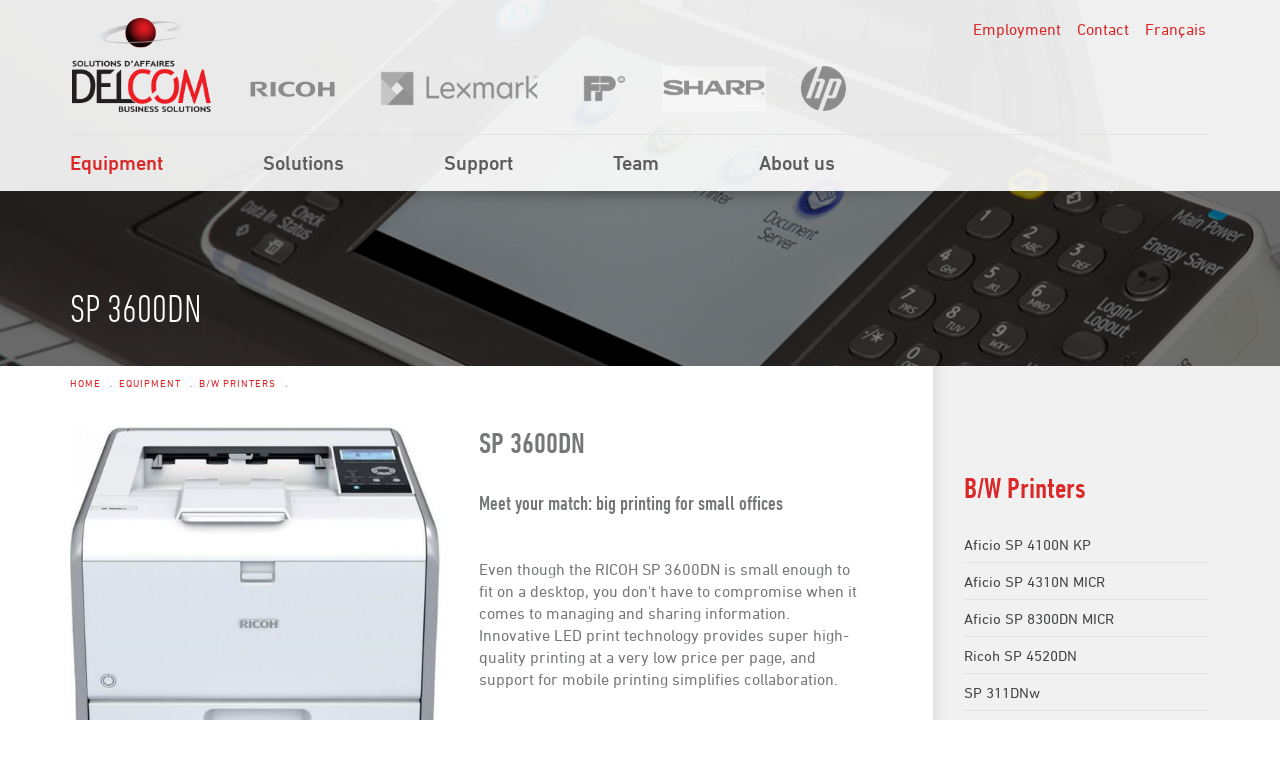

--- FILE ---
content_type: text/html; charset=UTF-8
request_url: https://delcomsolution.com/en/equipment/imprimantes-monochrome/sp-3600dn
body_size: 7143
content:
<!DOCTYPE html>
<html lang="en">
  	<head>
		<meta charset="utf-8">
		<title>SP 3600DN - Delcom</title>
		<meta name="viewport" content="width=device-width, initial-scale=1.0">
		<meta name="description" content="">
		<meta name="author" content="">
		<!-- OG, fav and touch icons -->
		<meta property="og:title" content=" - Delcom"/>
		<meta property="og:url" content="https://delcomsolution.com/en/equipment/imprimantes-monochrome/sp-3600dn"/>
		<meta property="og:image" content="https://delcomsolution.com/images/delcom/og-300.png"/>
		<meta property="og:site_name" content="Delcom"/>
		<meta property="og:description" content=""/>
		<link rel="apple-touch-icon" href="https://delcomsolution.com/images/delcom/ic-57.png" />
		<link rel="apple-touch-icon" sizes="72x72" href="https://delcomsolution.com/images/delcom/ic-72.png" />
		<link rel="apple-touch-icon" sizes="114x114" href="https://delcomsolution.com/images/delcom/ic-114.png" />
		<link rel="apple-touch-icon-precomposed" href="https://delcomsolution.com/images/delcom/ic-114.png" />
		<link rel="shortcut icon" href="/images/delcom/favicon.ico">
		<script type="text/javascript" src="https://maps.googleapis.com/maps/api/js?key=AIzaSyD1rtGyqfaTCRfENu1HcB1dgjzkLSzlLzI"></script>
		<link rel="stylesheet" type="text/css" href="/css/main.min.css"><link rel="stylesheet" type="text/css" href="/css/magnific-popup.css">		<!-- HTML5 shim, for IE6-8 support of HTML5 elements -->
		<!--[if lt IE 9]>
		  <script src="https://html5shim.googlecode.com/svn/trunk/html5.js"></script>
		  <script src="/js/jquery-ie.js"></script>
		  <script src="/js/fix-ie.js"></script>
		<![endif]-->
		<!--[if gt IE 8 | !IE ]>
		  <script src="/js/sweet-alert.js"></script>
		 <![endif]-->
	</head>
		<body class="section equipement-modele   preload">
			  	<div id="wrap">
	  		<div class="background-section" style="background-image:url(/images/header-tempo.jpg);">
			  	<header>
			  		<div class="container">
			  			<div class="row">
			  				<div class="col-lg-12">
			  										  			<a href="/en/" title="Delcom" id="logo"><img src="https://delcomsolution.com/images/delcom/logo-header.png" height="94" alt="Delcom" /></a>
					  			<ul class="list-unstyled logo-header">
					  												<li><a href="/en/contact"><img src="/cache/0x45/logo-ricoh.png" alt="Ricoh"/></a></li>
																										<li><a href="/en/contact"><img src="/cache/0x45/lexmark-new_2.png" alt="Lexmark"/></a></li>
																										<li><a href="/en/contact"><img src="/cache/0x45/fp-logo3_1.png" alt="Francotyp Postalia"/></a></li>
																										<li><a href="/en/contact"><img src="/cache/0x45/sharp-logo-3.png" alt="Sharp"/></a></li>
																										<li><a href="/en/contact"><img src="/cache/0x45/hp-logo.png" alt="HP"/></a></li>
																						  			</ul>
								<nav  class="top"><ul ><li class=" item-55"><a href="/en/employment" title="Employment">Employment</a></li><li class=" item-56"><a href="/en/contact" title="Contact">Contact</a></li>					<li class="li-langue"><a href="/equipement/imprimantes-monochrome/sp-3600dn" title="Français" class="bt-lang">Français</a></li>
		</ul></nav>								<div class="clearfix"></div>
								<nav  class="main visible-md visible-lg hidden-sm hidden-xs"><ul ><li class=" active"><a href="/en/equipment" title="Equipments">Equipment</a></li><li><a href="/en/solutions" title="Solutions">Solutions</a></li><li><a href="/en/support" title="Support">Support</a></li><li><a href="/en/team" title="Team">Team</a></li><li><a href="/en/about-us" title="About us">About us</a></li></ul></nav>								<nav  class="mobile-nav hidden-md hidden-lg visible-sm visible-xs"><ul >	<li class="li-menu"><a href="#" title="Menu" class="bt-menu"><span><i class="icon-reorder icon-2x"></i> Menu</span></a></li>
<li class=" sousmenu active"><a href="/en/equipment" title="Equipments">Equipments</a><div><ul><li><a href="/en/equipment/imprimantes-monochrome" title="B/W Printers">B/W Printers</a></li><li><a href="/en/equipment/imprimantes-couleur" title="Colour Printers">Colour Printers</a></li><li><a href="/en/equipment/multifonctions-monochromes" title="Multifunction B &amp; W">Multifunction B &amp; W</a></li><li><a href="/en/equipment/multifonctions-couleur" title="Multifunction Color">Multifunction Color</a></li><li><a href="/en/equipment/grand-format" title="Wide format">Wide format</a></li><li><a href="/en/equipment/equipements-de-production" title="Production equipment">Production equipment</a></li><li><a href="/en/equipment/projecteurs" title="Projectors">Projectors</a></li><li><a href="/en/equipment/systemes-d-affranchissement-et-compteurs-postaux" title="Postage Machines, Meters &amp; Mailing">Postage Machines, Meters &amp; Mailing</a></li></ul><b></b></div></li><li class=" sousmenu"><a href="/en/solutions" title="Solutions">Solutions</a><div><ul><li><a href="/en/solutions/capture-and-distribution" title="Capture and Distribution">Capture and Distribution</a></li><li><a href="/en/solutions/stockage-et-gestion" title="Document Management">Document Management</a></li><li><a href="/en/solutions/output-and-security" title="Output and Security">Output and Security</a></li></ul><b></b></div></li><li><a href="/en/support" title="Support">Support</a></li><li class=" sousmenu"><a href="/en/team" title="Team">Team</a><div><ul><li><a href="/en/team/technicians" title="Technical Service Team">Technical Service Team</a></li><li><a href="/en/team/sales" title="Sales Team">Sales Team</a></li><li><a href="/en/team/services" title="Service department">Service department</a></li><li><a href="/en/team/administration" title="Administration">Administration</a></li></ul><b></b></div></li><li class=" sousmenu"><a href="/en/about-us" title="About us">About us</a><div><ul><li><a href="/en/about-us/a-word-from-the-president" title="A word from our president">A word from our president</a></li><li><a href="/en/about-us/our-story" title="Our story">Our story</a></li><li><a href="/en/about-us/our-commitment" title="Our commitment">Our commitment</a></li><li><a href="/en/about-us/print-care" title="Our MPS Program - PrintCare">Our MPS Program - PrintCare</a></li><li><a href="/en/about-us/pros-elite-100-ceritfication" title="Our PROs-Elite 100 Certification">Our PROs-Elite 100 Certification</a></li></ul><b></b></div></li><li><a href="/en/employment" title="Employment">Employment</a></li><li><a href="/en/contact" title="Contact">Contact</a></li></ul></nav>					  		</div>
				  		</div>
			  		</div>
			  	</header>
        <div class="title-section">
            <div class="container">
                <div class="row">
                    <div class="col-lg-12">
                        <h1>SP 3600DN</h1>
                    </div>
                </div>
            </div>
        </div>
    </div>         <section class="page page-sidebar">
        <div class="container">
            <div class="row">

                <div class="col-md-9 col-sm-8">
                    <div class="content">
                        <div class="row">
                            <div class="breadcrumb">
	<div class="container">

								<a href="/en/">Home</a>
		
									<a href="/en/equipment">Equipment</a>
												<a href="/en/equipment/imprimantes-monochrome">B/W Printers</a>
												<span class="current"></span>
						</div>
</div>                        </div>
                        <div class="row">
                            <div class="contenu">
                                <div class="col-md-6">
                                    <div class="row">
                                        <div class="col-sm-12">
                                            <img src="/cache/500x487/sp3600dn_2.jpg" />
                                        </div>
                                                                                                                    </div>
                                </div>
                                <div class="col-md-6">
                                    <h2>SP 3600DN</h2>
                                    <table border="0px" width="100%" cellspacing="0" cellpadding="0">
<tbody>
<tr>
<td colspan="2" align="left" valign="top">
<h4><span id="webCtlProductDetailsProductMain1_lblHeaderDescription" class="prodHeader">Meet your match: big printing for small offices</span></h4>
<p>&nbsp;</p>
</td>
</tr>
<tr>
<td colspan="2" align="left"><span id="webCtlProductDetailsProductMain1_lblBodyDesc">Even though the RICOH SP 3600DN is small enough to fit on a desktop, you don't have to compromise when it comes to managing and sharing information. Innovative LED print technology provides super high-quality printing at a very low price per page, and support for mobile printing simplifies collaboration.</span></td>
</tr>
</tbody>
</table>                                </div>
                            </div>
                        </div>
                        <div class="row">
                            <div class="col-sm-12">
                                <ul class="list-unstyled list-feature">
                                                                                                            <li>Print</li>                                                                                                        </ul>
                            </div>
                        </div>
                        <div class="row">
                            <div class="col-lg-12">
                                <ul class="liste-caracteristiques list-unstyled">
                                                                    <li>
                                        <a class="custom-accordion">Characteristics</a>
                                        <div style="display: none;">
                                            <div class="row">
                                                <div class="col-sm-12">
                                                    <div class="contenu">
                                                        <h2><span class="bgHeading">General Features</span></h2>
<div class="prodFeatures">
<div class="txt">
<ul>
<li><strong>Add a twist to mobile printing</strong><br />Your office or department may be small, but you need to share information just as quickly as a big company. With the RICOH SP 3600DN, you can.&nbsp;<br /><br />Print and share images, documents and photographs using the RICOH Smart Device Print&amp;Scan app from your iPhone&reg;, iPad&reg; or Android&trade; smart phone or tablet &mdash; without print drivers.</li>
</ul>
</div>
</div>
<div class="prodFeatures">
<div class="txt">
<ul>
<li><strong>Simplify how you work</strong><br />Use the four-line LCD panel to check system status at a glance and speed through functions.</li>
</ul>
</div>
</div>
<div class="prodFeatures">
<div class="txt">
<ul>
<li><strong>Raise the quality bar</strong><br />Make every print job &mdash; even banners up to 35 inches long &mdash; look better by maintaining precise, sharp 1,200 dpi resolution, even when printing up to 31 ppm. The key is our LED print technology, which also keeps your cost per page very low.</li>
</ul>
</div>
</div>
<div class="prodFeatures">
<div class="txt">
<ul>
<li><strong>Breeze through maintenance tasks</strong><br />Access the photoconductor and toner from the front of the device. Use Web Image Monitor, Device Manager NX or @Remote to check settings, manage queues and complete maintenance tasks from your desktop.</li>
</ul>
</div>
</div>
<div class="prodFeatures">
<div class="txt">
<ul>
<li><strong>Support your sustainability goals</strong><br />With standard duplex printing, you'll use less paper. Double down again with the printer's EPEAT&reg; Silver rating (applicable in the US only) and ENERGY STAR&reg; certification. And, you can&nbsp;easily recycle toner cartridges and containers.</li>
</ul>
</div>
</div>                                                    </div>
                                                </div>
                                            </div>
                                        </div>
                                    </li>
                                                                                                    <li>
                                        <a class="custom-accordion">Specifications</a>
                                        <div style="display: none;">
                                            <div class="row">
                                                <div class="col-sm-12">
                                                    <div class="contenu">
                                                        <h2><span class="bgHeading">Engine Specifications</span></h2>
<div class="prodFeatures">
<table border="0" width="100%" cellspacing="0" cellpadding="0">
<tbody>
<tr>
<td valign="top" width="20%">Ricoh SP 3600DN</td>
<td width="15px">&nbsp;</td>
<td valign="top">Part # 407314</td>
</tr>
<tr>
<td colspan="3" height="1">&nbsp;</td>
</tr>
<tr>
<td valign="top" width="20%">Configuration</td>
<td width="15px">&nbsp;</td>
<td valign="top">Desktop</td>
</tr>
<tr>
<td colspan="3" height="1">&nbsp;</td>
</tr>
<tr>
<td valign="top" width="20%">Technology</td>
<td width="15px">&nbsp;</td>
<td valign="top">LED</td>
</tr>
<tr>
<td colspan="3" height="1">&nbsp;</td>
</tr>
<tr>
<td valign="top" width="20%">Color/B&amp;W</td>
<td width="15px">&nbsp;</td>
<td valign="top">Black &amp; White</td>
</tr>
<tr>
<td colspan="3" height="1">&nbsp;</td>
</tr>
<tr>
<td valign="top" width="20%">Printing Process</td>
<td width="15px">&nbsp;</td>
<td valign="top">Electro-photographic printing</td>
</tr>
<tr>
<td colspan="3" height="1">&nbsp;</td>
</tr>
<tr>
<td valign="top" width="20%">Toner Type</td>
<td width="15px">&nbsp;</td>
<td valign="top">Dry, single component</td>
</tr>
<tr>
<td colspan="3" height="1">&nbsp;</td>
</tr>
<tr>
<td valign="top" width="20%">Black &amp; White Speed</td>
<td width="15px">&nbsp;</td>
<td valign="top">31 ppm</td>
</tr>
<tr>
<td colspan="3" height="1">&nbsp;</td>
</tr>
<tr>
<td valign="top" width="20%">Maximum Monthly Volume</td>
<td width="15px">&nbsp;</td>
<td valign="top">Up to 6,000 prints</td>
</tr>
<tr>
<td colspan="3" height="1">&nbsp;</td>
</tr>
<tr>
<td valign="top" width="20%">Maximum Duty Cycle</td>
<td width="15px">&nbsp;</td>
<td valign="top">50,000 prints</td>
</tr>
<tr>
<td colspan="3" height="1">&nbsp;</td>
</tr>
<tr>
<td valign="top" width="20%">First Page Out Time</td>
<td width="15px">&nbsp;</td>
<td valign="top">6.5 seconds</td>
</tr>
<tr>
<td colspan="3" height="1">&nbsp;</td>
</tr>
<tr>
<td valign="top" width="20%">Warm-Up Time</td>
<td width="15px">&nbsp;</td>
<td valign="top">14 seconds</td>
</tr>
<tr>
<td colspan="3" height="1">&nbsp;</td>
</tr>
<tr>
<td valign="top" width="20%">Recovery from Sleep Mode</td>
<td width="15px">&nbsp;</td>
<td valign="top">10 seconds or less</td>
</tr>
<tr>
<td colspan="3" height="1">&nbsp;</td>
</tr>
<tr>
<td valign="top" width="20%">Standard Paper Capacity</td>
<td width="15px">&nbsp;</td>
<td valign="top">1 x 250-sheet Tray + 100-sheet Bypass Tray</td>
</tr>
<tr>
<td colspan="3" height="1">&nbsp;</td>
</tr>
<tr>
<td valign="top" width="20%">Maximum Paper Capacity</td>
<td width="15px">&nbsp;</td>
<td valign="top">850 sheets</td>
</tr>
<tr>
<td colspan="3" height="1">&nbsp;</td>
</tr>
<tr>
<td valign="top" width="20%">Standard Output Capacity</td>
<td width="15px">&nbsp;</td>
<td valign="top">125 sheets</td>
</tr>
<tr>
<td colspan="3" height="1">&nbsp;</td>
</tr>
<tr>
<td valign="top" width="20%">Supported Paper Sizes</td>
<td width="15px">&nbsp;</td>
<td valign="top">Paper Tray: 3.93" x 5.82" &ndash; 8.46" x 14.0" (100 x 148 &ndash; 216 x 356mm)<br />Bypass Tray: 2.36" x 8.5 &ndash; 5.0" x 35.43" (60 x 127 &ndash; 216 x 900mm)</td>
</tr>
<tr>
<td colspan="3" height="1">&nbsp;</td>
</tr>
<tr>
<td valign="top" width="20%">Supported Paper Types</td>
<td width="15px">&nbsp;</td>
<td valign="top">Plain, Recycled, Thick, OHP (Transparency), Letterhead, Preprinted and Envelopes</td>
</tr>
<tr>
<td colspan="3" height="1">&nbsp;</td>
</tr>
<tr>
<td valign="top" width="20%">Duplexing</td>
<td width="15px">&nbsp;</td>
<td valign="top">Plain, Recycled, Thick, OHP (Transparency), Letterhead, Preprinted and Envelopes</td>
</tr>
<tr>
<td colspan="3" height="1">&nbsp;</td>
</tr>
<tr>
<td valign="top" width="20%">Dimensions (W x D x H)</td>
<td width="15px">&nbsp;</td>
<td valign="top">14.6" x 15.4" x 10.55" (370 x 392 x 268 mm)</td>
</tr>
<tr>
<td colspan="3" height="1">&nbsp;</td>
</tr>
<tr>
<td valign="top" width="20%">Weight</td>
<td width="15px">&nbsp;</td>
<td valign="top">31.9 lbs. (14.5 kg)</td>
</tr>
<tr>
<td colspan="3" height="1">&nbsp;</td>
</tr>
<tr>
<td valign="top" width="20%">Power Consumption (Operating)</td>
<td width="15px">&nbsp;</td>
<td valign="top">457.9W</td>
</tr>
<tr>
<td colspan="3" height="1">&nbsp;</td>
</tr>
<tr>
<td valign="top" width="20%">Power Consumption (Sleep Mode)</td>
<td width="15px">&nbsp;</td>
<td valign="top">Less than 1W</td>
</tr>
<tr>
<td colspan="3" height="1">&nbsp;</td>
</tr>
<tr>
<td valign="top" width="20%">Typical Energy Consumption (TEC)</td>
<td width="15px">&nbsp;</td>
<td valign="top">1.5 kWh/week</td>
</tr>
<tr>
<td colspan="3" height="1">&nbsp;</td>
</tr>
<tr>
<td valign="top" width="20%">Power Requirements</td>
<td width="15px">&nbsp;</td>
<td valign="top">120V, 60Hz, 10A</td>
</tr>
<tr>
<td colspan="3" height="1">&nbsp;</td>
</tr>
<tr>
<td valign="top" width="20%">Energy Star</td>
<td width="15px">&nbsp;</td>
<td valign="top">Certified</td>
</tr>
<tr>
<td colspan="3" height="1">&nbsp;</td>
</tr>
<tr>
<td valign="top" width="20%">EPEAT status</td>
<td width="15px">&nbsp;</td>
<td valign="top">Silver(only applicable in the US)</td>
</tr>
<tr>
<td colspan="3" height="1">&nbsp;</td>
</tr>
</tbody>
</table>
</div>
<h2><span class="bgHeading">Copier Features</span></h2>
<div class="prodFeatures">
<table border="0" width="100%" cellspacing="0" cellpadding="0">
<tbody>
<tr>
<td valign="top" width="20%">---</td>
<td width="15px">&nbsp;</td>
<td valign="top">ID Card Copy, Manual Density Adjustment (5 levels); Image Quality Mode - Text, Text/Photo and Photo, Memory Copy, Duplex Copy, Combine Copy, Auto Paper Selection, Directional Magnification, Auto Start, User Program, Electronic Sorting, Image Rotation, series Copy</td>
</tr>
<tr>
<td colspan="3" height="1">&nbsp;</td>
</tr>
</tbody>
</table>
</div>
<h2><span class="bgHeading">Print Specifications</span></h2>
<div class="prodFeatures">
<table border="0" width="100%" cellspacing="0" cellpadding="0">
<tbody>
<tr>
<td valign="top" width="20%">Processor Speed</td>
<td width="15px">&nbsp;</td>
<td valign="top">500 MHz</td>
</tr>
<tr>
<td colspan="3" height="1">&nbsp;</td>
</tr>
<tr>
<td valign="top" width="20%">Memory (Standard/Maximum)</td>
<td width="15px">&nbsp;</td>
<td valign="top">256 MB/256 MB</td>
</tr>
<tr>
<td colspan="3" height="1">&nbsp;</td>
</tr>
<tr>
<td valign="top" width="20%">Print Resolution</td>
<td width="15px">&nbsp;</td>
<td valign="top">Up to 1200 x 1200 dpi</td>
</tr>
<tr>
<td colspan="3" height="1">&nbsp;</td>
</tr>
<tr>
<td valign="top" width="20%">Printer Languages</td>
<td width="15px">&nbsp;</td>
<td valign="top">PCL6/5e, Adobe &reg;PostScript&reg;3&trade;</td>
</tr>
<tr>
<td colspan="3" height="1">&nbsp;</td>
</tr>
<tr>
<td valign="top" width="20%">Connection Type</td>
<td width="15px">&nbsp;</td>
<td valign="top">Standard: Ethernet (100/10BASE-T), USB 2.0;</td>
</tr>
<tr>
<td colspan="3" height="1">&nbsp;</td>
</tr>
<tr>
<td valign="top" width="20%">Font Support</td>
<td width="15px">&nbsp;</td>
<td valign="top">PCL: 45 fonts, PCL5: 45 fonts + International fonts 13 fonts, PostScript3: 136 fonts</td>
</tr>
<tr>
<td colspan="3" height="1">&nbsp;</td>
</tr>
<tr>
<td valign="top" width="20%">Network Protocols</td>
<td width="15px">&nbsp;</td>
<td valign="top">TCP/IP (IPv4, IPv6)</td>
</tr>
<tr>
<td colspan="3" height="1">&nbsp;</td>
</tr>
<tr>
<td valign="top" width="20%">Supported Operating Systems</td>
<td width="15px">&nbsp;</td>
<td valign="top">Windows XP/Vista/7/8/8.1, Windows Server 2003/2003 R2/2008/2008 R2/2012/2012 R2, MacOS (X10.6 - 10.9) or later</td>
</tr>
<tr>
<td colspan="3" height="1">&nbsp;</td>
</tr>
<tr>
<td valign="top" width="20%">Device Management Utilities</td>
<td width="15px">&nbsp;</td>
<td valign="top">@Remote, SmartDeviceMonitor, Device Manager NX, Web SmartDeviceMonitor, Web Image Monitor</td>
</tr>
<tr>
<td colspan="3" height="1">&nbsp;</td>
</tr>
<tr>
<td valign="top" width="20%">Mobile Printing Support</td>
<td width="15px">&nbsp;</td>
<td valign="top">Smart Device Print &amp; Scan App</td>
</tr>
<tr>
<td colspan="3" height="1">&nbsp;</td>
</tr>
</tbody>
</table>
</div>
<h2><span class="bgHeading">Other Print Features</span></h2>
<div class="prodFeatures">
<table border="0" width="100%" cellspacing="0" cellpadding="0">
<tbody>
<tr>
<td valign="top" width="20%">---</td>
<td width="15px">&nbsp;</td>
<td valign="top">Reduce/Enlarge, Collate, Layout (N-up), Duplex, Toner Saving, Watermark, Rotate Print, Support for Universal Driver</td>
</tr>
<tr>
<td colspan="3" height="1">&nbsp;</td>
</tr>
</tbody>
</table>
</div>
<h2><span class="bgHeading">Controller Options</span></h2>
<div class="prodFeatures">
<table border="0" width="100%" cellspacing="0" cellpadding="0">
<tbody>
<tr>
<td valign="top" width="20%">IEEE802.11 Interface Unit Type P6</td>
<td width="15px">&nbsp;</td>
<td valign="top">Part # 407566</td>
</tr>
<tr>
<td colspan="3" height="1">&nbsp;</td>
</tr>
</tbody>
</table>
</div>
<h2><span class="bgHeading">Security Specifications</span></h2>
<div class="prodFeatures">
<table border="0" width="100%" cellspacing="0" cellpadding="0">
<tbody>
<tr>
<td valign="top" width="20%">---</td>
<td width="15px">&nbsp;</td>
<td valign="top">Security via TCP/IP Access Control, Network Encrypted communications using SSL/TLS, SMNPv1, SMNPv2, IPsec, Wireless LAN Security (WEP, WPA2/ WPA2-PSK)</td>
</tr>
</tbody>
</table>
</div>                                                    </div>
                                                </div>
                                            </div>
                                        </div>
                                    </li>
                                                                                                    <li>
                                        <a class="custom-accordion">Accessories</a>
                                        <div style="display: none;">
                                            <div class="row">
                                                <div class="col-sm-12">
                                                    <div class="contenu">
                                                        <h2><span class="bgHeading">Paper Feed Unit PB1060 Part # 407230</span></h2>
<div class="prodFeatures">
<table border="0" width="100%" cellspacing="0">
<tbody>
<tr>
<td valign="top" width="20%">Paper Capacity</td>
<td width="15px">&nbsp;</td>
<td valign="top">250 sheets</td>
</tr>
<tr>
<td colspan="3" height="1">&nbsp;</td>
</tr>
<tr>
<td valign="top" width="20%">Supported Paper Sizes</td>
<td width="15px">&nbsp;</td>
<td valign="top">3.93" x 8.46" &ndash; 8.46" x 14.0"</td>
</tr>
<tr>
<td colspan="3" height="1">&nbsp;</td>
</tr>
<tr>
<td valign="top" width="20%">Supported Paper Weight</td>
<td width="15px">&nbsp;</td>
<td valign="top">14 &ndash; 43 lb. Bond/90 lb. Index (52 &ndash; 162 g/m2)</td>
</tr>
<tr>
<td colspan="3" height="1">&nbsp;</td>
</tr>
<tr>
<td valign="top" width="20%">Dimensions (W x D x H)</td>
<td width="15px">&nbsp;</td>
<td valign="top">14.6" x 15.4" x 3.7" (370 x 392 x 95mm)</td>
</tr>
<tr>
<td colspan="3" height="1">&nbsp;</td>
</tr>
<tr>
<td valign="top" width="20%">Weight</td>
<td width="15px">&nbsp;</td>
<td valign="top">9.04 lbs. (4.1 kg)</td>
</tr>
<tr>
<td colspan="3" height="1">&nbsp;</td>
</tr>
</tbody>
</table>
</div>
<h2><span class="bgHeading">Paper Feed Unit PB1070 Part # 407229</span></h2>
<div class="prodFeatures">
<table border="0" width="100%" cellspacing="0">
<tbody>
<tr>
<td valign="top" width="20%">Paper Capacity</td>
<td width="15px">&nbsp;</td>
<td valign="top">500 sheets</td>
</tr>
<tr>
<td colspan="3" height="1">&nbsp;</td>
</tr>
<tr>
<td valign="top" width="20%">Supported Paper Sizes</td>
<td width="15px">&nbsp;</td>
<td valign="top">3.93" x 8.46" &ndash; 8.46" x 14.0"</td>
</tr>
<tr>
<td colspan="3" height="1">&nbsp;</td>
</tr>
<tr>
<td valign="top" width="20%">Supported Paper Weight</td>
<td width="15px">&nbsp;</td>
<td valign="top">14 &ndash; 43 lb. Bond/90 lb. Index (52 &ndash; 162 g/m2)</td>
</tr>
<tr>
<td colspan="3" height="1">&nbsp;</td>
</tr>
<tr>
<td valign="top" width="20%">Dimensions (W x D x H)</td>
<td width="15px">&nbsp;</td>
<td valign="top">14.6" x 15.4" x 4.9" (370 x 392 x 125mm) Weight</td>
</tr>
<tr>
<td colspan="3" height="1">&nbsp;</td>
</tr>
<tr>
<td valign="top" width="20%">Weight</td>
<td width="15px">&nbsp;</td>
<td valign="top">9.92 lbs. (4.5 kg)</td>
</tr>
<tr>
<td colspan="3" height="1">&nbsp;</td>
</tr>
</tbody>
</table>
</div>
<h2><span class="bgHeading">Adjustable Height Cabinet Type G Part# 161200</span></h2>
<div class="prodFeatures">
<table border="0" width="100%" cellspacing="0">
<tbody>
<tr>
<td valign="top" width="20%">--</td>
<td width="15px">&nbsp;</td>
<td valign="top">Supports all paper tray configurations</td>
</tr>
<tr>
<td colspan="3" height="1">&nbsp;</td>
</tr>
<tr>
<td valign="top" width="20%">Dimensions (W x D x H)</td>
<td width="15px">&nbsp;</td>
<td valign="top">17.8" x 19.4" x 21.7" (453 x 491.5 x 552mm)</td>
</tr>
<tr>
<td colspan="3" height="1">&nbsp;</td>
</tr>
<tr>
<td valign="top" width="20%">Weight</td>
<td width="15px">&nbsp;</td>
<td valign="top">42 lbs.</td>
</tr>
<tr>
<td colspan="3" height="1">&nbsp;</td>
</tr>
</tbody>
</table>
</div>
<h2><span class="bgHeading">Consumables and Yields</span></h2>
<div class="prodFeatures">
<table border="0" width="100%" cellspacing="0">
<tbody>
<tr>
<td valign="top" width="20%">Print Cartridge SP 4500</td>
<td width="15px">&nbsp;</td>
<td valign="top">Part # 407319 - 6,000 pages*</td>
</tr>
<tr>
<td colspan="3" height="1">&nbsp;</td>
</tr>
<tr>
<td valign="top" width="20%">Print Cartridge SP 4500LA</td>
<td width="15px">&nbsp;</td>
<td valign="top">Part # 407321 - 3,000 pages*</td>
</tr>
<tr>
<td colspan="3" height="1">&nbsp;</td>
</tr>
<tr>
<td valign="top" width="20%">Photo Conductor Unit SP 4500</td>
<td width="15px">&nbsp;</td>
<td valign="top">Part # 407324 - 20,000 pages</td>
</tr>
<tr>
<td colspan="3" height="1">&nbsp;</td>
</tr>
<tr>
<td valign="top" width="20%">Maintenance Kit SP 3600</td>
<td width="15px">&nbsp;</td>
<td valign="top">Part # 407327 - 120,000 pages</td>
</tr>
<tr>
<td colspan="3" height="1">&nbsp;</td>
</tr>
<tr>
<td colspan="3">* Declared yield values in accordance with ISO/IEC 19752. Actual yields may vary based on images printed and other factors.</td>
</tr>
<tr>
<td valign="top" width="20%">--</td>
<td width="15px">&nbsp;</td>
<td valign="top">The Ricoh SP 3600DN/SP 3600SF/SP 3610SF ships with starter toner that yields 1,500 pages (ISO/IEC 19752).<br /><br />For maximum performance and yield we recommend using genuine Ricoh parts and supplies.</td>
</tr>
<tr>
<td colspan="3" height="1">&nbsp;</td>
</tr>
</tbody>
</table>
</div>
<h2><span class="bgHeading">Warranty</span></h2>
<div class="prodFeatures">
<table border="0" width="100%" cellspacing="0">
<tbody>
<tr>
<td valign="top" width="20%">--</td>
<td width="15px">&nbsp;</td>
<td valign="top">The Ricoh SP 3600DN, SP 3600SF/SP 3610SF are under warranty against defects for a period of one year from the date of purchase. Consumables are under warranty for a period of 90 days from the date of purchase or until depleted, whichever comes first. Please refer to warranty documents shipped with the product for more details.</td>
</tr>
</tbody>
</table>
</div>                                                    </div>
                                                </div>
                                            </div>
                                        </div>
                                    </li>
                                                                                                </ul>
                            </div>
                        </div>
                    </div>
                </div>
                

                <div class="col-md-3 col-sm-4 sidebar">
                    <div class="contain-sidebar">
                                            <h2>B/W Printers</h2>
                        <nav class="subnav">
                            <ul>
                                                            <li><a href="/en/equipment/imprimantes-monochrome/aficio-sp-4100n-kp" title="Aficio SP 4100N KP">Aficio SP 4100N KP</a></li>
                                                            <li><a href="/en/equipment/imprimantes-monochrome/aficio-sp-4310n-micr" title="Aficio SP 4310N MICR">Aficio SP 4310N MICR</a></li>
                                                            <li><a href="/en/equipment/imprimantes-monochrome/aficio-sp-8300dn-micr" title="Aficio SP 8300DN MICR">Aficio SP 8300DN MICR</a></li>
                                                            <li><a href="/en/equipment/imprimantes-monochrome/ricoh-sp-4520dn" title="Ricoh SP 4520DN">Ricoh SP 4520DN</a></li>
                                                            <li><a href="/en/equipment/imprimantes-monochrome/sp-311dnw" title="SP 311DNw">SP 311DNw</a></li>
                                                            <li><a href="/en/equipment/imprimantes-monochrome/sp-3510dn" title="SP 3510DN">SP 3510DN</a></li>
                                                            <li class="active"><a href="/en/equipment/imprimantes-monochrome/sp-3600dn" title="SP 3600DN">SP 3600DN</a></li>
                                                            <li><a href="/en/equipment/imprimantes-monochrome/sp-4510dn" title="SP 4510DN">SP 4510DN</a></li>
                                                            <li><a href="/en/equipment/imprimantes-monochrome/sp-5200dn" title="SP 5200DN">SP 5200DN</a></li>
                                                            <li><a href="/en/equipment/imprimantes-monochrome/sp-5210dn" title="SP 5210DN">SP 5210DN</a></li>
                                                            <li><a href="/en/equipment/imprimantes-monochrome/sp-6330n" title="SP 6330N">SP 6330N</a></li>
                                                            <li><a href="/en/equipment/imprimantes-monochrome/sp-6430dn" title="SP 6430DN">SP 6430DN</a></li>
                                                            <li><a href="/en/equipment/imprimantes-monochrome/sp-8300dn" title="SP 8300DN">SP 8300DN</a></li>
                                                        </ul>
                        </nav>
                        <a href="/en/about-us/print-care" class="btn defi"><span></span><h3><span class="small">Take the</span><br/>Delcom <br/>Challenge</h3></a>
                        <a href="/en/contact" class="btn contactez"><h3><span class="small">for more<br>information</span><br/>contact us</h3></a>
                    </div>
                </div>


            </div>
         </div>
     </section>
        <footer>
            <div class="gray-logo">
                <ul class="list-unstyled">
                                            <li><a href="/en/contact"><img src="/cache/0x70/footer-ricoh.png" alt="Ricoh"/></a></li>
                                                                    <li><a href="/en/contact"><img src="/cache/0x70/lexmark-new-bl.png" alt="Lexmark"/></a></li>
                                                                    <li><a href="/en/contact"><img src="/cache/0x70/fp-logo4-pale.png" alt="Francotyp Postalia"/></a></li>
                                                                    <li><a href="/en/contact"><img src="/cache/0x70/sharp-tr-logo-1b.png" alt="Sharp"/></a></li>
                                                                    <li><a href="/en/contact"><img src="/cache/0x70/hp-logo-w.png" alt="HP"/></a></li>
                                                            </ul>
            </div>
            <div class="gradient-gray">
            	<div class="container">
            		<div class="row">
                        <div class="col-sm-4">
                            <h4>About us</h4>
                            <p>*Delcom innove dans la vente et le service des équipements et technologies d’impression depuis plus de 30 ans.*</p>
                        </div>
                        <div class="col-sm-4">
                            <h4>Contact us</h4>
                                                        Delcom                             <p><a href="/cdn-cgi/l/email-protection#21484f474e6145444d424e4c524e4d5455484e4f0f424e4c"><span class="__cf_email__" data-cfemail="076e6961684763626b64686a74686b72736e68692964686a">[email&#160;protected]</span></a></p>
                                                        
                            <address>
                                460 Boul. Montpellier<br/>
                                Ville St-Laurent Québec H4N 2G7<br/>
                                Tel: <a href="tel:514-744-3610">514-744-3610</a><br/>                                Fax :<a href="tel:514-744-3873">514-744-3873</a>                            </address>
                            
                                                    </div>
                        <div class="col-sm-4">
                            <h4>Follow us</h4>
                            <ul class="list-unstyled social-footer">
                                                                                                                                            <li><a href="https://www.linkedin.com/company/delcom-solution" target="_blank" class="linkedin">LinkedIn</a></li>                            </ul>
                                                    </div>
                                    		</div>
                </div>
        	</div>
            <div class="white">
                <div class="container">
                    <div class="row">
                        <div class="col-lg-12">
                            <p id="copy">&copy; <span>Delcom</span>, 2026. All rights reserved.</p>
                            <a href="http://www.acolytecommunication.com" title="Acolyte Communication - Design et programmation de site Internet" class="acolyte" target="_blank">Design and Development | Acolyte.ws</a>
                        </div>
                    </div>
                </div>
            </div>
        </footer>
    </div>
    <script data-cfasync="false" src="/cdn-cgi/scripts/5c5dd728/cloudflare-static/email-decode.min.js"></script><script type="text/javascript" src="/js/main.min.js"></script><script type="text/javascript" src="/js/script.min.js"></script><script>
  (function(i,s,o,g,r,a,m){i['GoogleAnalyticsObject']=r;i[r]=i[r]||function(){
  (i[r].q=i[r].q||[]).push(arguments)},i[r].l=1*new Date();a=s.createElement(o),
  m=s.getElementsByTagName(o)[0];a.async=1;a.src=g;m.parentNode.insertBefore(a,m)
  })(window,document,'script','//www.google-analytics.com/analytics.js','ga');

  ga('create', 'UA-21270176-1', 'delcomsolution.com');

  ga('send', 'pageview');


</script>    
          <script defer src="https://static.cloudflareinsights.com/beacon.min.js/vcd15cbe7772f49c399c6a5babf22c1241717689176015" integrity="sha512-ZpsOmlRQV6y907TI0dKBHq9Md29nnaEIPlkf84rnaERnq6zvWvPUqr2ft8M1aS28oN72PdrCzSjY4U6VaAw1EQ==" data-cf-beacon='{"version":"2024.11.0","token":"134abecb549949539fcc004cf23096e7","r":1,"server_timing":{"name":{"cfCacheStatus":true,"cfEdge":true,"cfExtPri":true,"cfL4":true,"cfOrigin":true,"cfSpeedBrain":true},"location_startswith":null}}' crossorigin="anonymous"></script>
</body>
</html>

--- FILE ---
content_type: text/css
request_url: https://delcomsolution.com/css/main.min.css
body_size: 27048
content:
@import url(https://fast.fonts.net/t/1.css?apiType=css&projectid=256f7218-9875-4ac8-8278-f375198ebbbd);/*!
 * Bootstrap v3.0.0
 *
 * Copyright 2013 Twitter, Inc
 * Licensed under the Apache License v2.0
 * http://www.apache.org/licenses/LICENSE-2.0
 *
 * Designed and built with all the love in the world by @mdo and @fat.
 */@font-face{font-family:"DIN Next W01";font-weight:500;src:url(Fonts/da088ecc-a53c-4831-a95b-6fd81b5b338a.eot?#iefix);src:url(Fonts/da088ecc-a53c-4831-a95b-6fd81b5b338a.eot?#iefix) format("eot"),url(Fonts/44e7b0fa-6c8d-43c2-b19e-f1e3ce9ea57c.woff2) format("woff2"),url(Fonts/c5a7f89e-15b6-49a9-8259-5ea665e72191.woff) format("woff"),url(Fonts/868c94b5-ca49-46b7-b62b-297f8d861125.ttf) format("truetype"),url(Fonts/e3145f65-29b5-4f7f-8c6e-2dc135021b6a.svg#e3145f65-29b5-4f7f-8c6e-2dc135021b6a) format("svg")}@font-face{font-family:"DIN Next W01";font-weight:500;font-style:italic;src:url(Fonts/4393bcd9-65c9-4c71-b688-9a0c17e40ebf.eot?#iefix);src:url(Fonts/4393bcd9-65c9-4c71-b688-9a0c17e40ebf.eot?#iefix) format("eot"),url(Fonts/f37f8098-b16e-405f-ab24-bd595a5d5762.woff2) format("woff2"),url(Fonts/c5635d60-91fa-4e4b-8a51-41c97fc744c3.woff) format("woff"),url(Fonts/de34232f-b870-49c0-a6c0-24c25db73bc2.ttf) format("truetype"),url(Fonts/35916fb2-3ed3-4d39-bec8-74155a53b1f0.svg#35916fb2-3ed3-4d39-bec8-74155a53b1f0) format("svg")}@font-face{font-family:"DIN Next W01";font-weight:700;src:url(Fonts/324dee78-6585-4c13-8ca3-5817cc600d84.eot?#iefix);src:url(Fonts/324dee78-6585-4c13-8ca3-5817cc600d84.eot?#iefix) format("eot"),url(Fonts/be607c9f-3c81-41b4-b7ad-17af005c80bb.woff2) format("woff2"),url(Fonts/4bf0ead4-e61b-4992-832b-6ff05828d99f.woff) format("woff"),url(Fonts/73713a0b-8f6a-4c4e-b8a8-7cf238e632f6.ttf) format("truetype"),url(Fonts/b90b6bdf-15e2-4544-9fe0-92c79fff0ecd.svg#b90b6bdf-15e2-4544-9fe0-92c79fff0ecd) format("svg")}@font-face{font-family:"DIN Next W01";font-weight:900;src:url(Fonts/b32ab78b-6c51-4bd3-bc37-4edcec0331f8.eot?#iefix);src:url(Fonts/b32ab78b-6c51-4bd3-bc37-4edcec0331f8.eot?#iefix) format("eot"),url(Fonts/121784c1-863c-4e49-b682-625ea7de55b0.woff2) format("woff2"),url(Fonts/9949035f-6226-4080-a14a-bf7d94ffb1e1.woff) format("woff"),url(Fonts/6241bd09-15c2-485e-9796-9db8d0aa6974.ttf) format("truetype"),url(Fonts/af94da3e-4232-416a-b6bc-f39f85dd5db6.svg#af94da3e-4232-416a-b6bc-f39f85dd5db6) format("svg")}@font-face{font-family:DINNextW01-CondensedMed;font-weight:500;src:url(Fonts/c0be55e4-0b40-4646-a643-431ca3639465.eot?#iefix);src:url(Fonts/c0be55e4-0b40-4646-a643-431ca3639465.eot?#iefix) format("eot"),url(Fonts/9ef359c1-4458-4560-874a-1f40df1c01d1.woff2) format("woff2"),url(Fonts/43e82893-3880-47b2-82d6-5b136f8f7477.woff) format("woff"),url(Fonts/72f03533-e4e2-48a4-9d34-53d2964eb649.ttf) format("truetype"),url(Fonts/c11fd4df-941d-4a17-8af0-be88e02e0042.svg#c11fd4df-941d-4a17-8af0-be88e02e0042) format("svg")}@font-face{font-family:DINNextW01-CondensedMed;font-weight:700;src:url(Fonts/0b46a18d-fb34-4ef7-b5da-5902c510577a.eot?#iefix);src:url(Fonts/0b46a18d-fb34-4ef7-b5da-5902c510577a.eot?#iefix) format("eot"),url(Fonts/76b8cda6-0ded-4197-acab-e314297eb90f.woff2) format("woff2"),url(Fonts/2613a064-2962-44af-ae6f-3640e06e8dc4.woff) format("woff"),url(Fonts/2889b152-497e-4ea3-a90d-02854d136a8d.ttf) format("truetype"),url(Fonts/4f311da1-9ec6-4379-9621-b45be0e23abd.svg#4f311da1-9ec6-4379-9621-b45be0e23abd) format("svg")}@font-face{font-family:icomoon;src:url(../css/Fonts/icomoon.eot?re5i7b);src:url(../css/Fonts/icomoon.eot?re5i7b#iefix) format('embedded-opentype'),url(../css/Fonts/icomoon.woff2?re5i7b) format('woff2'),url(../css/Fonts/icomoon.ttf?re5i7b) format('truetype'),url(../css/Fonts/icomoon.woff?re5i7b) format('woff'),url(../css/Fonts/icomoon.svg?re5i7b#icomoon) format('svg');font-weight:400;font-style:normal}.preload *{-webkit-transition:none!important;-moz-transition:none!important;-ms-transition:none!important;-o-transition:none!important}.btn,button,html{-webkit-font-smoothing:antialiased;-moz-osx-font-smoothing:grayscale}a:active,a:focus,a:hover{text-decoration:none!important}img{max-width:100%;height:auto}.scrollable{max-width:100%;overflow:auto;width:100%}.scrollable .tmpl_colored_table{margin-bottom:2px}.scrollable.has-scroll{position:relative;overflow:hidden}.scrollable.has-scroll:after{position:absolute;top:0;left:100%;width:50px;height:100%;border-radius:10px 0 0 .2px;box-shadow:-5px 0 10px rgba(0,0,0,.25);content:''}.scrollable.has-scroll>div{overflow-x:auto}.scrollable>div::-webkit-scrollbar{height:12px}.scrollable>div::-webkit-scrollbar-track{box-shadow:0 0 2px rgba(0,0,0,.15) inset;background:#f0f0f0}.scrollable>div::-webkit-scrollbar-thumb{border-radius:6px;background:#ccc}input:focus,textarea:focus{outline:0}.ie7 .sprite,.ie8 .sprite,.ie9 .sprite{background-image:url(../images/sprites.png)!important}.embed-container{position:relative;padding-bottom:56.25%;padding-top:30px;height:0;overflow:hidden}.embed-container embed,.embed-container iframe,.embed-container object{position:absolute;top:0;left:0;width:100%;height:100%}.no-svg .ico:after{background-image:url(/images/sprites.png)!important}.admin-fixed-button i{line-height:1.2em}.admin-fixed-button a:hover,.admin-hide-panel:hover{text-decoration:none}.icon-white{color:#fff}form label{display:block}form textarea{resize:none}.login-admin .modal-content{border:none!important;border-radius:6px;padding:30px!important}.login-admin .modal-dialog{max-width:380px!important;text-align:center;font-family:Helvetica,Arial,Arial,sans-serif;border-radius:6px}.login-admin .modal-dialog .modal-header{padding:40px;border:0}.login-admin .modal-dialog .modal-header img{width:auto;max-width:100%;height:auto}.login-admin .modal-dialog .modal-header .close{position:absolute;float:none;top:20px;right:20px;height:inherit!important;width:inherit!important;background:none!important;font-family:Helvetica,Arial,Arial,sans-serif!important;opacity:1;color:#6b6b6b!important;-webkit-transition:all .2s ease;-moz-transition:all .2s ease;-ms-transition:all .2s ease;-o-transition:all .2s ease}.login-admin .modal-dialog .modal-header .close:hover{color:#000!important;opacity:1}.login-admin .modal-dialog .modal-body{padding:0!important}.login-admin .modal-dialog .modal-body a{text-decoration:underline;color:#6b6b6b;-webkit-transition:all .2s ease;-moz-transition:all .2s ease;-ms-transition:all .2s ease;-o-transition:all .2s ease}.login-admin .modal-dialog .modal-body a:hover{color:#000;text-decoration:underline!important}.formLoginStyled{font-family:Helvetica,Arial,Arial,sans-serif}.formLoginStyled h3{font-family:Helvetica,Arial,Arial,sans-serif;color:#000;text-align:center;margin:0 0 20px;font-size:18px;line-height:20px;text-transform:none}.formLoginStyled input{height:36px;width:100%;border-radius:6px;text-align:center;border:1px solid #6b6b6b;-webkit-transition:all .2s ease;-moz-transition:all .2s ease;-ms-transition:all .2s ease;-o-transition:all .2s ease}.formLoginStyled ::-webkit-input-placeholder{color:#6b6b6b}.formLoginStyled :-moz-placeholder{color:#6b6b6b}.formLoginStyled ::-moz-placeholder{color:#6b6b6b}.formLoginStyled :-ms-input-placeholder{color:#6b6b6b}.formLoginStyled input:focus{outline:0;border:1px solid #000}.formLoginStyled .btn-admin{border-radius:6px;background:#000;color:#fff;font-size:16px;line-height:16px;border:none;margin-bottom:10px;width:100%;height:36px;-webkit-transition:all .2s ease;-moz-transition:all .2s ease;-ms-transition:all .2s ease;-o-transition:all .2s ease}.formLoginStyled .btn-admin:hover{background:#6b6b6b}.dev_box{position:fixed;top:0;left:0;width:200px;padding:15px 60px 15px 15px;background:#efefef;color:#333;z-index:10000;-webkit-transition:all .3s ease;-moz-transition:all .3s ease;-ms-transition:all .3s ease;-o-transition:all .3s ease;border-radius:0 0 30px;box-shadow:0 0 20px 0 rgba(0,0,0,.2)}.dev_box:after{content:"";height:48px;width:48px;display:block;position:absolute;top:10px;right:5px;background:url(../images/warning.png)}.dev_box.hide-this{left:-140px}.dev_box:hover{left:0!important}/*! normalize.css v2.1.0 | MIT License | git.io/normalize */article,aside,details,figcaption,figure,footer,header,hgroup,main,nav,section,summary{display:block}audio,canvas,video{display:inline-block}audio:not([controls]){display:none;height:0}[hidden]{display:none}html{font-family:sans-serif;-webkit-text-size-adjust:100%;-ms-text-size-adjust:100%}body{margin:0}a:active,a:focus,a:hover,button:active,button:focus,button:hover{outline:0}h1{margin:.67em 0}b,strong{font-weight:700}dfn{font-style:italic}hr{box-sizing:content-box;height:0}mark{background:#ff0;color:#000}code,kbd,pre,samp{font-family:monospace,serif;font-size:1em}pre{white-space:pre-wrap}q{quotes:"\201C" "\201D" "\2018" "\2019"}sub,sup{font-size:75%;line-height:0;position:relative;vertical-align:baseline}sup{top:-.5em}sub{bottom:-.25em}img{border:0}svg:not(:root){overflow:hidden}figure{margin:0}button,input,select,textarea{margin:0}button,select{text-transform:none}button,html input[type=button],input[type=reset],input[type=submit]{-webkit-appearance:button;cursor:pointer}button[disabled],html input[disabled]{cursor:default}input[type=checkbox],input[type=radio]{box-sizing:border-box;padding:0}input[type=search]{-webkit-appearance:textfield}input[type=search]::-webkit-search-cancel-button,input[type=search]::-webkit-search-decoration{-webkit-appearance:none}button::-moz-focus-inner,input::-moz-focus-inner{border:0;padding:0}textarea{overflow:auto;vertical-align:top}table{border-collapse:collapse;border-spacing:0}@media print{*{text-shadow:none!important;color:#000!important;background:0 0!important;box-shadow:none!important}a,a:visited{text-decoration:underline}a[href]:after{content:" (" attr(href) ")"}abbr[title]:after{content:" (" attr(title) ")"}.ir a:after,a[href^="javascript:"]:after,a[href^="#"]:after{content:""}blockquote,pre{border:1px solid #999;page-break-inside:avoid}thead{display:table-header-group}img,tr{page-break-inside:avoid}img{max-width:100%!important}@page{margin:2cm .5cm}h2,h3,p{orphans:3;widows:3}h2,h3{page-break-after:avoid}.navbar{display:none}.table td,.table th{background-color:#fff!important}.btn>.caret,.dropup>.btn>.caret{border-top-color:#000!important}.label{border:1px solid #000}.table{border-collapse:collapse!important}.table-bordered td,.table-bordered th{border:1px solid #ddd!important}}*,:after,:before{box-sizing:border-box}html{font-size:62.5%;-webkit-tap-highlight-color:transparent}body{font-family:"DIN Next W01",Arial,Helvetica,Arial,sans-serif;font-size:16px;line-height:1.42857143;color:#767777;background-color:#fff}button,input,select,textarea{font-family:inherit;font-size:inherit;line-height:inherit}button,input,select[multiple],textarea{background-image:none}a{color:#da2727;text-decoration:none}a:focus,a:hover{color:#444546;text-decoration:underline}a:focus{outline:#333 dotted thin;outline:-webkit-focus-ring-color auto 5px;outline-offset:-2px}img{vertical-align:middle}.img-responsive{display:block;max-width:100%;height:auto}.img-rounded{border-radius:0}.img-thumbnail{padding:4px;line-height:1.42857143;background-color:#fff;border:1px solid #ddd;border-radius:0;-webkit-transition:all .2s ease-in-out;transition:all .2s ease-in-out;display:inline-block;max-width:100%;height:auto}.img-circle{border-radius:50%}hr{border:0}.sr-only{position:absolute;width:1px;height:1px;margin:-1px;padding:0;overflow:hidden;clip:rect(0 0 0 0);border:0}p{margin:0 0 11px}.lead{margin-bottom:22px;font-size:18.4px;font-weight:200;line-height:1.4}@media (min-width:768px){.lead{font-size:24px}}small{font-size:85%}cite{font-style:normal}.text-muted{color:#e2e3e4}.text-primary{color:#428bca}.text-warning{color:#c09853}.text-danger{color:#b94a48}.text-success{color:#468847}.text-info{color:#3a87ad}.text-left{text-align:left}.text-right{text-align:right}.text-center{text-align:center}.h1,.h2,.h3,.h4,.h5,.h6,h1,h2,h3,h4,h5,h6{font-family:DINNextW01-CondensedMed,Arial,Helvetica,Arial,sans-serif;font-weight:700;line-height:1.1}.h1 small,.h2 small,.h3 small,.h4 small,.h5 small,.h6 small,h1 small,h2 small,h3 small,h4 small,h5 small,h6 small{font-weight:400;line-height:1;color:#e2e3e4}h1,h2,h3{margin-top:22px;margin-bottom:11px}h4,h5,h6{margin-top:11px;margin-bottom:11px}.h1,h1{font-size:41px}.h2,h2{font-size:34px}.h3,h3{font-size:28px}.h4,h4{font-size:20px}.h5,h5{font-size:16px}.h6,h6{font-size:14px}.h1 small,h1 small{font-size:28px}.h2 small,h2 small{font-size:20px}.h3 small,.h4 small,h3 small,h4 small{font-size:16px}.page-header{padding-bottom:10px;margin:44px 0 22px;border-bottom:1px solid #eee}ol,ul{margin-top:0;margin-bottom:11px}ol ol,ol ul,ul ol,ul ul{margin-bottom:0}.list-inline,.list-unstyled{padding-left:0;list-style:none}.list-inline>li{display:inline-block;padding-left:5px;padding-right:5px}dl{margin-bottom:22px}dd,dt{line-height:1.42857143}dt{font-weight:700}dd{margin-left:0}@media (min-width:768px){.dl-horizontal dt{float:left;width:160px;clear:left;text-align:right;overflow:hidden;text-overflow:ellipsis;white-space:nowrap}.dl-horizontal dd{margin-left:180px}.dl-horizontal dd:after,.dl-horizontal dd:before{content:" ";display:table}.dl-horizontal dd:after{clear:both}}abbr[data-original-title],abbr[title]{cursor:help;border-bottom:1px dotted #e2e3e4}abbr.initialism{font-size:90%;text-transform:uppercase}blockquote{padding:11px 22px;margin:0 0 22px;border-left:5px solid #eee}blockquote p{font-size:20px;font-weight:300;line-height:1.25}blockquote p:last-child{margin-bottom:0}blockquote small{display:block;line-height:1.42857143;color:#e2e3e4}blockquote small:before{content:'\2014 \00A0'}blockquote.pull-right{padding-right:15px;padding-left:0;border-right:5px solid #eee;border-left:0}blockquote.pull-right p,blockquote.pull-right small{text-align:right}blockquote.pull-right small:before{content:''}blockquote.pull-right small:after{content:'\00A0 \2014'}blockquote:after,blockquote:before,q:after,q:before{content:""}address{display:block;margin-bottom:22px;font-style:normal;line-height:1.42857143}code,pre{font-family:Monaco,Menlo,Consolas,"Courier New",monospace}code{padding:2px 4px;font-size:90%;color:#c7254e;background-color:#f9f2f4;white-space:nowrap;border-radius:0}pre{display:block;padding:10.5px;margin:0 0 11px;font-size:15px;line-height:1.42857143;word-break:break-all;word-wrap:break-word;color:#444546;background-color:#f5f5f5;border:1px solid #ccc;border-radius:0}pre.prettyprint{margin-bottom:22px}pre code{padding:0;font-size:inherit;color:inherit;white-space:pre-wrap;background-color:transparent;border:0}.pre-scrollable{max-height:340px;overflow-y:scroll}.container{margin-right:auto;margin-left:auto;padding-left:15px;padding-right:15px}.container:after,.container:before{content:" ";display:table}.container:after{clear:both}.row{margin-left:-15px;margin-right:-15px}.row:after,.row:before{content:" ";display:table}.row:after{clear:both}.col-lg-1,.col-lg-10,.col-lg-11,.col-lg-12,.col-lg-2,.col-lg-3,.col-lg-4,.col-lg-5,.col-lg-6,.col-lg-7,.col-lg-8,.col-lg-9,.col-md-1,.col-md-10,.col-md-11,.col-md-12,.col-md-2,.col-md-3,.col-md-4,.col-md-5,.col-md-6,.col-md-7,.col-md-8,.col-md-9,.col-sm-1,.col-sm-10,.col-sm-11,.col-sm-12,.col-sm-2,.col-sm-3,.col-sm-4,.col-sm-5,.col-sm-6,.col-sm-7,.col-sm-8,.col-sm-9,.col-xs-1,.col-xs-10,.col-xs-11,.col-xs-12,.col-xs-2,.col-xs-3,.col-xs-4,.col-xs-5,.col-xs-6,.col-xs-7,.col-xs-8,.col-xs-9{position:relative;min-height:1px;padding-left:15px;padding-right:15px}.col-xs-1,.col-xs-10,.col-xs-11,.col-xs-2,.col-xs-3,.col-xs-4,.col-xs-5,.col-xs-6,.col-xs-7,.col-xs-8,.col-xs-9{float:left}.col-xs-1{width:8.33333333%}.col-xs-2{width:16.66666667%}.col-xs-3{width:25%}.col-xs-4{width:33.33333333%}.col-xs-5{width:41.66666667%}.col-xs-6{width:50%}.col-xs-7{width:58.33333333%}.col-xs-8{width:66.66666667%}.col-xs-9{width:75%}.col-xs-10{width:83.33333333%}.col-xs-11{width:91.66666667%}.col-xs-12{width:100%}@media (min-width:768px){.container{max-width:750px}.col-sm-1,.col-sm-10,.col-sm-11,.col-sm-2,.col-sm-3,.col-sm-4,.col-sm-5,.col-sm-6,.col-sm-7,.col-sm-8,.col-sm-9{float:left}.col-sm-1{width:8.33333333%}.col-sm-2{width:16.66666667%}.col-sm-3{width:25%}.col-sm-4{width:33.33333333%}.col-sm-5{width:41.66666667%}.col-sm-6{width:50%}.col-sm-7{width:58.33333333%}.col-sm-8{width:66.66666667%}.col-sm-9{width:75%}.col-sm-10{width:83.33333333%}.col-sm-11{width:91.66666667%}.col-sm-12{width:100%}.col-sm-push-1{left:8.33333333%}.col-sm-push-2{left:16.66666667%}.col-sm-push-3{left:25%}.col-sm-push-4{left:33.33333333%}.col-sm-push-5{left:41.66666667%}.col-sm-push-6{left:50%}.col-sm-push-7{left:58.33333333%}.col-sm-push-8{left:66.66666667%}.col-sm-push-9{left:75%}.col-sm-push-10{left:83.33333333%}.col-sm-push-11{left:91.66666667%}.col-sm-pull-1{right:8.33333333%}.col-sm-pull-2{right:16.66666667%}.col-sm-pull-3{right:25%}.col-sm-pull-4{right:33.33333333%}.col-sm-pull-5{right:41.66666667%}.col-sm-pull-6{right:50%}.col-sm-pull-7{right:58.33333333%}.col-sm-pull-8{right:66.66666667%}.col-sm-pull-9{right:75%}.col-sm-pull-10{right:83.33333333%}.col-sm-pull-11{right:91.66666667%}.col-sm-offset-1{margin-left:8.33333333%}.col-sm-offset-2{margin-left:16.66666667%}.col-sm-offset-3{margin-left:25%}.col-sm-offset-4{margin-left:33.33333333%}.col-sm-offset-5{margin-left:41.66666667%}.col-sm-offset-6{margin-left:50%}.col-sm-offset-7{margin-left:58.33333333%}.col-sm-offset-8{margin-left:66.66666667%}.col-sm-offset-9{margin-left:75%}.col-sm-offset-10{margin-left:83.33333333%}.col-sm-offset-11{margin-left:91.66666667%}}@media (min-width:992px){.container{max-width:970px}.col-md-1,.col-md-10,.col-md-11,.col-md-2,.col-md-3,.col-md-4,.col-md-5,.col-md-6,.col-md-7,.col-md-8,.col-md-9{float:left}.col-md-1{width:8.33333333%}.col-md-2{width:16.66666667%}.col-md-3{width:25%}.col-md-4{width:33.33333333%}.col-md-5{width:41.66666667%}.col-md-6{width:50%}.col-md-7{width:58.33333333%}.col-md-8{width:66.66666667%}.col-md-9{width:75%}.col-md-10{width:83.33333333%}.col-md-11{width:91.66666667%}.col-md-12{width:100%}.col-md-push-0{left:auto}.col-md-push-1{left:8.33333333%}.col-md-push-2{left:16.66666667%}.col-md-push-3{left:25%}.col-md-push-4{left:33.33333333%}.col-md-push-5{left:41.66666667%}.col-md-push-6{left:50%}.col-md-push-7{left:58.33333333%}.col-md-push-8{left:66.66666667%}.col-md-push-9{left:75%}.col-md-push-10{left:83.33333333%}.col-md-push-11{left:91.66666667%}.col-md-pull-0{right:auto}.col-md-pull-1{right:8.33333333%}.col-md-pull-2{right:16.66666667%}.col-md-pull-3{right:25%}.col-md-pull-4{right:33.33333333%}.col-md-pull-5{right:41.66666667%}.col-md-pull-6{right:50%}.col-md-pull-7{right:58.33333333%}.col-md-pull-8{right:66.66666667%}.col-md-pull-9{right:75%}.col-md-pull-10{right:83.33333333%}.col-md-pull-11{right:91.66666667%}.col-md-offset-0{margin-left:0}.col-md-offset-1{margin-left:8.33333333%}.col-md-offset-2{margin-left:16.66666667%}.col-md-offset-3{margin-left:25%}.col-md-offset-4{margin-left:33.33333333%}.col-md-offset-5{margin-left:41.66666667%}.col-md-offset-6{margin-left:50%}.col-md-offset-7{margin-left:58.33333333%}.col-md-offset-8{margin-left:66.66666667%}.col-md-offset-9{margin-left:75%}.col-md-offset-10{margin-left:83.33333333%}.col-md-offset-11{margin-left:91.66666667%}}@media (min-width:1200px){.container{max-width:1170px}.col-lg-1,.col-lg-10,.col-lg-11,.col-lg-2,.col-lg-3,.col-lg-4,.col-lg-5,.col-lg-6,.col-lg-7,.col-lg-8,.col-lg-9{float:left}.col-lg-1{width:8.33333333%}.col-lg-2{width:16.66666667%}.col-lg-3{width:25%}.col-lg-4{width:33.33333333%}.col-lg-5{width:41.66666667%}.col-lg-6{width:50%}.col-lg-7{width:58.33333333%}.col-lg-8{width:66.66666667%}.col-lg-9{width:75%}.col-lg-10{width:83.33333333%}.col-lg-11{width:91.66666667%}.col-lg-12{width:100%}.col-lg-push-0{left:auto}.col-lg-push-1{left:8.33333333%}.col-lg-push-2{left:16.66666667%}.col-lg-push-3{left:25%}.col-lg-push-4{left:33.33333333%}.col-lg-push-5{left:41.66666667%}.col-lg-push-6{left:50%}.col-lg-push-7{left:58.33333333%}.col-lg-push-8{left:66.66666667%}.col-lg-push-9{left:75%}.col-lg-push-10{left:83.33333333%}.col-lg-push-11{left:91.66666667%}.col-lg-pull-0{right:auto}.col-lg-pull-1{right:8.33333333%}.col-lg-pull-2{right:16.66666667%}.col-lg-pull-3{right:25%}.col-lg-pull-4{right:33.33333333%}.col-lg-pull-5{right:41.66666667%}.col-lg-pull-6{right:50%}.col-lg-pull-7{right:58.33333333%}.col-lg-pull-8{right:66.66666667%}.col-lg-pull-9{right:75%}.col-lg-pull-10{right:83.33333333%}.col-lg-pull-11{right:91.66666667%}.col-lg-offset-0{margin-left:0}.col-lg-offset-1{margin-left:8.33333333%}.col-lg-offset-2{margin-left:16.66666667%}.col-lg-offset-3{margin-left:25%}.col-lg-offset-4{margin-left:33.33333333%}.col-lg-offset-5{margin-left:41.66666667%}.col-lg-offset-6{margin-left:50%}.col-lg-offset-7{margin-left:58.33333333%}.col-lg-offset-8{margin-left:66.66666667%}.col-lg-offset-9{margin-left:75%}.col-lg-offset-10{margin-left:83.33333333%}.col-lg-offset-11{margin-left:91.66666667%}}table{max-width:100%;background-color:transparent}th{text-align:left}.table{width:100%;margin-bottom:22px}.table tbody>tr>td,.table tbody>tr>th,.table tfoot>tr>td,.table tfoot>tr>th,.table thead>tr>td,.table thead>tr>th{padding:8px;line-height:1.42857143;vertical-align:top;border-top:1px solid #ddd}.table thead>tr>th{vertical-align:bottom;border-bottom:2px solid #ddd}.table caption+thead tr:first-child td,.table caption+thead tr:first-child th,.table colgroup+thead tr:first-child td,.table colgroup+thead tr:first-child th,.table thead:first-child tr:first-child td,.table thead:first-child tr:first-child th{border-top:0}.table tbody+tbody{border-top:2px solid #ddd}.table .table{background-color:#fff}.table-condensed tbody>tr>td,.table-condensed tbody>tr>th,.table-condensed tfoot>tr>td,.table-condensed tfoot>tr>th,.table-condensed thead>tr>td,.table-condensed thead>tr>th{padding:5px}.table-bordered,.table-bordered>tbody>tr>td,.table-bordered>tbody>tr>th,.table-bordered>tfoot>tr>td,.table-bordered>tfoot>tr>th,.table-bordered>thead>tr>td,.table-bordered>thead>tr>th{border:1px solid #ddd}.table-bordered>thead>tr>td,.table-bordered>thead>tr>th{border-bottom-width:2px}.table-striped>tbody>tr:nth-child(odd)>td,.table-striped>tbody>tr:nth-child(odd)>th{background-color:#f9f9f9}.table-hover>tbody>tr:hover>td,.table-hover>tbody>tr:hover>th{background-color:#f5f5f5}table col[class*=col-]{float:none;display:table-column}table td[class*=col-],table th[class*=col-]{float:none;display:table-cell}.table>tbody>tr.active>td,.table>tbody>tr.active>th,.table>tbody>tr>td.active,.table>tbody>tr>th.active,.table>tfoot>tr.active>td,.table>tfoot>tr.active>th,.table>tfoot>tr>td.active,.table>tfoot>tr>th.active,.table>thead>tr.active>td,.table>thead>tr.active>th,.table>thead>tr>td.active,.table>thead>tr>th.active{background-color:#f5f5f5}.table>tbody>tr.success>td,.table>tbody>tr.success>th,.table>tbody>tr>td.success,.table>tbody>tr>th.success,.table>tfoot>tr.success>td,.table>tfoot>tr.success>th,.table>tfoot>tr>td.success,.table>tfoot>tr>th.success,.table>thead>tr.success>td,.table>thead>tr.success>th,.table>thead>tr>td.success,.table>thead>tr>th.success{background-color:#dff0d8;border-color:#d6e9c6}.table-hover>tbody>tr.success:hover>td,.table-hover>tbody>tr>td.success:hover,.table-hover>tbody>tr>th.success:hover{background-color:#d0e9c6;border-color:#c9e2b3}.table>tbody>tr.danger>td,.table>tbody>tr.danger>th,.table>tbody>tr>td.danger,.table>tbody>tr>th.danger,.table>tfoot>tr.danger>td,.table>tfoot>tr.danger>th,.table>tfoot>tr>td.danger,.table>tfoot>tr>th.danger,.table>thead>tr.danger>td,.table>thead>tr.danger>th,.table>thead>tr>td.danger,.table>thead>tr>th.danger{background-color:#f2dede;border-color:#eed3d7}.table-hover>tbody>tr.danger:hover>td,.table-hover>tbody>tr>td.danger:hover,.table-hover>tbody>tr>th.danger:hover{background-color:#ebcccc;border-color:#e6c1c7}.table>tbody>tr.warning>td,.table>tbody>tr.warning>th,.table>tbody>tr>td.warning,.table>tbody>tr>th.warning,.table>tfoot>tr.warning>td,.table>tfoot>tr.warning>th,.table>tfoot>tr>td.warning,.table>tfoot>tr>th.warning,.table>thead>tr.warning>td,.table>thead>tr.warning>th,.table>thead>tr>td.warning,.table>thead>tr>th.warning{background-color:#fcf8e3;border-color:#fbeed5}.table-hover>tbody>tr.warning:hover>td,.table-hover>tbody>tr>td.warning:hover,.table-hover>tbody>tr>th.warning:hover{background-color:#faf2cc;border-color:#f8e5be}@media (max-width:768px){.table-responsive{width:100%;margin-bottom:15px;overflow-y:hidden;overflow-x:scroll;border:1px solid #ddd}.table-responsive>.table{margin-bottom:0;background-color:#fff}.table-responsive>.table>tbody>tr>td,.table-responsive>.table>tbody>tr>th,.table-responsive>.table>tfoot>tr>td,.table-responsive>.table>tfoot>tr>th,.table-responsive>.table>thead>tr>td,.table-responsive>.table>thead>tr>th{white-space:nowrap}.table-responsive>.table-bordered{border:0}.table-responsive>.table-bordered>tbody>tr>td:first-child,.table-responsive>.table-bordered>tbody>tr>th:first-child,.table-responsive>.table-bordered>tfoot>tr>td:first-child,.table-responsive>.table-bordered>tfoot>tr>th:first-child,.table-responsive>.table-bordered>thead>tr>td:first-child,.table-responsive>.table-bordered>thead>tr>th:first-child{border-left:0}.table-responsive>.table-bordered>tbody>tr>td:last-child,.table-responsive>.table-bordered>tbody>tr>th:last-child,.table-responsive>.table-bordered>tfoot>tr>td:last-child,.table-responsive>.table-bordered>tfoot>tr>th:last-child,.table-responsive>.table-bordered>thead>tr>td:last-child,.table-responsive>.table-bordered>thead>tr>th:last-child{border-right:0}.table-responsive>.table-bordered>tbody>tr:last-child>td,.table-responsive>.table-bordered>tbody>tr:last-child>th,.table-responsive>.table-bordered>tfoot>tr:last-child>td,.table-responsive>.table-bordered>tfoot>tr:last-child>th,.table-responsive>.table-bordered>thead>tr:last-child>td,.table-responsive>.table-bordered>thead>tr:last-child>th{border-bottom:0}}fieldset{padding:0;margin:0;border:0}legend{display:block;width:100%;padding:0;margin-bottom:22px;font-size:24px;line-height:inherit;color:#444546;border:0;border-bottom:1px solid #e5e5e5}label{display:inline-block;margin-bottom:5px;font-weight:700}input[type=search]{box-sizing:border-box}input[type=checkbox],input[type=radio]{margin:4px 0 0;line-height:normal}input[type=file]{display:block}select[multiple],select[size]{height:auto}select optgroup{font-size:inherit;font-style:inherit;font-family:inherit}input[type=checkbox]:focus,input[type=file]:focus,input[type=radio]:focus{outline:#333 dotted thin;outline:-webkit-focus-ring-color auto 5px;outline-offset:-2px}input[type=number]::-webkit-inner-spin-button,input[type=number]::-webkit-outer-spin-button{height:auto}.form-control{top:0!important}.form-control:-moz-placeholder{color:#767777}.form-control::-moz-placeholder{color:#767777}.form-control:-ms-input-placeholder{color:#767777}.form-control::-webkit-input-placeholder{color:#767777}.form-control{display:block;width:100%;height:36px;padding:6px 12px;font-size:16px;line-height:1.42857143;color:#767777;vertical-align:middle;background-color:#fff;border:1px solid #eee;border-radius:0;box-shadow:inset 0 1px 1px rgba(0,0,0,.075);-webkit-transition:border-color ease-in-out .15s,box-shadow ease-in-out .15s;transition:border-color ease-in-out .15s,box-shadow ease-in-out .15s}.form-control:focus{border-color:#da2727;outline:0;box-shadow:inset 0 1px 1px rgba(0,0,0,.075),0 0 8px rgba(218,39,39,.6)}.form-control[disabled],.form-control[readonly],fieldset[disabled] .form-control{cursor:not-allowed;background-color:#eee}textarea.form-control{height:auto}.form-group{margin-bottom:15px}.checkbox,.radio{display:block;min-height:22px;margin-top:10px;margin-bottom:10px;padding-left:20px;vertical-align:middle}.checkbox label,.radio label{display:inline;margin-bottom:0;font-weight:400;cursor:pointer}.checkbox input[type=checkbox],.checkbox-inline input[type=checkbox],.radio input[type=radio],.radio-inline input[type=radio]{float:left;margin-left:-20px}.checkbox+.checkbox,.radio+.radio{margin-top:-5px}.checkbox-inline,.radio-inline{display:inline-block;padding-left:20px;margin-bottom:0;vertical-align:middle;font-weight:400;cursor:pointer}.checkbox-inline+.checkbox-inline,.radio-inline+.radio-inline{margin-top:0;margin-left:10px}.checkbox-inline[disabled],.checkbox[disabled],.radio-inline[disabled],.radio[disabled],fieldset[disabled] .checkbox,fieldset[disabled] .checkbox-inline,fieldset[disabled] .radio,fieldset[disabled] .radio-inline,fieldset[disabled] input[type=checkbox],fieldset[disabled] input[type=radio],input[type=checkbox][disabled],input[type=radio][disabled]{cursor:not-allowed}.input-sm{height:33px;padding:5px 10px;font-size:14px;line-height:1.5;border-radius:0}select.input-sm{height:33px;line-height:33px}textarea.input-sm{height:auto}.input-lg{height:48px;padding:10px 16px;font-size:20px;line-height:1.33;border-radius:0}select.input-lg{height:48px;line-height:48px}textarea.input-lg{height:auto}.has-warning .control-label,.has-warning .help-block{color:#c09853}.has-warning .form-control{border-color:#c09853;box-shadow:inset 0 1px 1px rgba(0,0,0,.075)}.has-warning .form-control:focus{border-color:#a47e3c;box-shadow:inset 0 1px 1px rgba(0,0,0,.075),0 0 6px #dbc59e}.has-warning .input-group-addon{color:#c09853;border-color:#c09853;background-color:#fcf8e3}.has-error .control-label,.has-error .help-block{color:#b94a48}.has-error .form-control{border-color:#b94a48;box-shadow:inset 0 1px 1px rgba(0,0,0,.075)}.has-error .form-control:focus{border-color:#953b39;box-shadow:inset 0 1px 1px rgba(0,0,0,.075),0 0 6px #d59392}.has-error .input-group-addon{color:#b94a48;border-color:#b94a48;background-color:#f2dede}.has-success .control-label,.has-success .help-block{color:#468847}.has-success .form-control{border-color:#468847;box-shadow:inset 0 1px 1px rgba(0,0,0,.075)}.has-success .form-control:focus{border-color:#356635;box-shadow:inset 0 1px 1px rgba(0,0,0,.075),0 0 6px #7aba7b}.has-success .input-group-addon{color:#468847;border-color:#468847;background-color:#dff0d8}.form-control-static{margin-bottom:0;padding-top:7px}.help-block{display:block;margin-top:5px;margin-bottom:10px;color:#b6b7b7}@media (min-width:768px){.form-inline .form-group{display:inline-block;margin-bottom:0;vertical-align:middle}.form-inline .form-control{display:inline-block}.form-inline .checkbox,.form-inline .radio{display:inline-block;margin-top:0;margin-bottom:0;padding-left:0}.form-inline .checkbox input[type=checkbox],.form-inline .radio input[type=radio]{float:none;margin-left:0}}.form-horizontal .checkbox,.form-horizontal .checkbox-inline,.form-horizontal .control-label,.form-horizontal .radio,.form-horizontal .radio-inline{margin-top:0;margin-bottom:0;padding-top:7px}.form-horizontal .form-group{margin-left:-15px;margin-right:-15px}.form-horizontal .form-group:after,.form-horizontal .form-group:before{content:" ";display:table}.form-horizontal .form-group:after{clear:both}@media (min-width:768px){.form-horizontal .control-label{text-align:right}}.btn{display:inline-block;margin-bottom:0;line-height:1.42857143;text-align:center;vertical-align:middle;cursor:pointer;border-radius:0;white-space:nowrap;-webkit-user-select:none;-moz-user-select:none;-ms-user-select:none;user-select:none}.btn:focus{outline:#333 dotted thin;outline:-webkit-focus-ring-color auto 5px;outline-offset:-2px}.btn:focus,.btn:hover{color:#fff;text-decoration:none}.btn.active,.btn:active{outline:0;background-image:none;box-shadow:inset 0 3px 5px rgba(0,0,0,.125)}.btn.disabled,.btn[disabled],fieldset[disabled] .btn{cursor:not-allowed;pointer-events:none;-moz-opacity:.65;-khtml-opacity:.65;-webkit-opacity:.65;opacity:.65;-ms-filter:alpha(opacity=65);filter:alpha(opacity=65);box-shadow:none}.btn-default{color:#fff;background-color:#da2727;border-color:#da2727}.btn-default.active,.btn-default:active,.btn-default:focus,.btn-default:hover,.open .dropdown-toggle.btn-default{color:#fff;background-color:#b92020;border-color:#a71d1d}.btn-default.active,.btn-default:active,.open .dropdown-toggle.btn-default{background-image:none}.btn-default.disabled,.btn-default.disabled.active,.btn-default.disabled:active,.btn-default.disabled:focus,.btn-default.disabled:hover,.btn-default[disabled],.btn-default[disabled].active,.btn-default[disabled]:active,.btn-default[disabled]:focus,.btn-default[disabled]:hover,fieldset[disabled] .btn-default,fieldset[disabled] .btn-default.active,fieldset[disabled] .btn-default:active,fieldset[disabled] .btn-default:focus,fieldset[disabled] .btn-default:hover{background-color:#da2727;border-color:#da2727}.btn-primary{color:#fff;background-color:#3d8bff;border-color:#237cff}.btn-primary.active,.btn-primary:active,.btn-primary:focus,.btn-primary:hover,.open .dropdown-toggle.btn-primary{color:#fff;background-color:#1473ff;border-color:#005ce5}.btn-primary.active,.btn-primary:active,.open .dropdown-toggle.btn-primary{background-image:none}.btn-primary.disabled,.btn-primary.disabled.active,.btn-primary.disabled:active,.btn-primary.disabled:focus,.btn-primary.disabled:hover,.btn-primary[disabled],.btn-primary[disabled].active,.btn-primary[disabled]:active,.btn-primary[disabled]:focus,.btn-primary[disabled]:hover,fieldset[disabled] .btn-primary,fieldset[disabled] .btn-primary.active,fieldset[disabled] .btn-primary:active,fieldset[disabled] .btn-primary:focus,fieldset[disabled] .btn-primary:hover{background-color:#3d8bff;border-color:#237cff}.btn-warning{color:#fff;background-color:#f0ad4e;border-color:#eea236}.btn-warning.active,.btn-warning:active,.btn-warning:focus,.btn-warning:hover,.open .dropdown-toggle.btn-warning{color:#fff;background-color:#ed9c28;border-color:#d58512}.btn-warning.active,.btn-warning:active,.open .dropdown-toggle.btn-warning{background-image:none}.btn-warning.disabled,.btn-warning.disabled.active,.btn-warning.disabled:active,.btn-warning.disabled:focus,.btn-warning.disabled:hover,.btn-warning[disabled],.btn-warning[disabled].active,.btn-warning[disabled]:active,.btn-warning[disabled]:focus,.btn-warning[disabled]:hover,fieldset[disabled] .btn-warning,fieldset[disabled] .btn-warning.active,fieldset[disabled] .btn-warning:active,fieldset[disabled] .btn-warning:focus,fieldset[disabled] .btn-warning:hover{background-color:#f0ad4e;border-color:#eea236}.btn-danger{color:#fff;background-color:#d9534f;border-color:#d43f3a}.btn-danger.active,.btn-danger:active,.btn-danger:focus,.btn-danger:hover,.open .dropdown-toggle.btn-danger{color:#fff;background-color:#d2322d;border-color:#ac2925}.btn-danger.active,.btn-danger:active,.open .dropdown-toggle.btn-danger{background-image:none}.btn-danger.disabled,.btn-danger.disabled.active,.btn-danger.disabled:active,.btn-danger.disabled:focus,.btn-danger.disabled:hover,.btn-danger[disabled],.btn-danger[disabled].active,.btn-danger[disabled]:active,.btn-danger[disabled]:focus,.btn-danger[disabled]:hover,fieldset[disabled] .btn-danger,fieldset[disabled] .btn-danger.active,fieldset[disabled] .btn-danger:active,fieldset[disabled] .btn-danger:focus,fieldset[disabled] .btn-danger:hover{background-color:#d9534f;border-color:#d43f3a}.btn-success{color:#fff;background-color:#5cb85c;border-color:#4cae4c}.btn-success.active,.btn-success:active,.btn-success:focus,.btn-success:hover,.open .dropdown-toggle.btn-success{color:#fff;background-color:#47a447;border-color:#398439}.btn-success.active,.btn-success:active,.open .dropdown-toggle.btn-success{background-image:none}.btn-success.disabled,.btn-success.disabled.active,.btn-success.disabled:active,.btn-success.disabled:focus,.btn-success.disabled:hover,.btn-success[disabled],.btn-success[disabled].active,.btn-success[disabled]:active,.btn-success[disabled]:focus,.btn-success[disabled]:hover,fieldset[disabled] .btn-success,fieldset[disabled] .btn-success.active,fieldset[disabled] .btn-success:active,fieldset[disabled] .btn-success:focus,fieldset[disabled] .btn-success:hover{background-color:#5cb85c;border-color:#4cae4c}.btn-info{color:#fff;background-color:#5bc0de;border-color:#46b8da}.btn-info.active,.btn-info:active,.btn-info:focus,.btn-info:hover,.open .dropdown-toggle.btn-info{color:#fff;background-color:#39b3d7;border-color:#269abc}.btn-info.active,.btn-info:active,.open .dropdown-toggle.btn-info{background-image:none}.btn-info.disabled,.btn-info.disabled.active,.btn-info.disabled:active,.btn-info.disabled:focus,.btn-info.disabled:hover,.btn-info[disabled],.btn-info[disabled].active,.btn-info[disabled]:active,.btn-info[disabled]:focus,.btn-info[disabled]:hover,fieldset[disabled] .btn-info,fieldset[disabled] .btn-info.active,fieldset[disabled] .btn-info:active,fieldset[disabled] .btn-info:focus,fieldset[disabled] .btn-info:hover{background-color:#5bc0de;border-color:#46b8da}.btn-link{color:#da2727;font-weight:400;cursor:pointer;border-radius:0}.btn-link,.btn-link:active,.btn-link[disabled],fieldset[disabled] .btn-link{background-color:transparent;box-shadow:none}.btn-link,.btn-link:active,.btn-link:focus,.btn-link:hover{border-color:transparent}.btn-link:focus,.btn-link:hover{color:#444546;text-decoration:underline;background-color:transparent}.btn-link[disabled]:focus,.btn-link[disabled]:hover,fieldset[disabled] .btn-link:focus,fieldset[disabled] .btn-link:hover{color:#e2e3e4;text-decoration:none}.btn-lg{padding:10px 16px;font-size:20px;line-height:1.33;border-radius:0}.btn-sm,.btn-xs{padding:5px 10px;font-size:14px;line-height:1.5;border-radius:0}.btn-xs{padding:1px 5px}.btn-block{display:block;width:100%;padding-left:0;padding-right:0}.btn-block+.btn-block{margin-top:5px}input[type=button].btn-block,input[type=reset].btn-block,input[type=submit].btn-block{width:100%}.fade{opacity:0;-webkit-transition:opacity .15s linear;transition:opacity .15s linear}.fade.in{opacity:1}.collapse{display:none}.collapse.in{display:block}.collapsing{position:relative;height:0;overflow:hidden;-webkit-transition:height .35s ease;transition:height .35s ease}.input-group{position:relative;display:table;border-collapse:separate}.input-group.col{float:none;padding-left:0;padding-right:0}.input-group .form-control{width:100%;margin-bottom:0}.input-group-lg>.form-control,.input-group-lg>.input-group-addon,.input-group-lg>.input-group-btn>.btn{height:48px;padding:10px 16px;font-size:20px;line-height:1.33;border-radius:0}select.input-group-lg>.form-control,select.input-group-lg>.input-group-addon,select.input-group-lg>.input-group-btn>.btn{height:48px;line-height:48px}textarea.input-group-lg>.form-control,textarea.input-group-lg>.input-group-addon,textarea.input-group-lg>.input-group-btn>.btn{height:auto}.input-group-sm>.form-control,.input-group-sm>.input-group-addon,.input-group-sm>.input-group-btn>.btn{height:33px;padding:5px 10px;font-size:14px;line-height:1.5;border-radius:0}select.input-group-sm>.form-control,select.input-group-sm>.input-group-addon,select.input-group-sm>.input-group-btn>.btn{height:33px;line-height:33px}textarea.input-group-sm>.form-control,textarea.input-group-sm>.input-group-addon,textarea.input-group-sm>.input-group-btn>.btn{height:auto}.input-group .form-control,.input-group-addon,.input-group-btn{display:table-cell}.input-group .form-control:not(:first-child):not(:last-child),.input-group-addon:not(:first-child):not(:last-child),.input-group-btn:not(:first-child):not(:last-child){border-radius:0}.input-group-addon,.input-group-btn{width:1%;white-space:nowrap;vertical-align:middle}.input-group-addon{padding:6px 12px;font-size:16px;font-weight:400;line-height:1;text-align:center;background-color:#eee;border:1px solid #eee;border-radius:0}.input-group-addon.input-sm{padding:5px 10px;font-size:14px;border-radius:0}.input-group-addon.input-lg{padding:10px 16px;font-size:20px;border-radius:0}.input-group-addon input[type=checkbox],.input-group-addon input[type=radio]{margin-top:0}.input-group .form-control:first-child,.input-group-addon:first-child,.input-group-btn:first-child>.btn,.input-group-btn:first-child>.dropdown-toggle,.input-group-btn:last-child>.btn:not(:last-child):not(.dropdown-toggle){border-bottom-right-radius:0;border-top-right-radius:0}.input-group-addon:first-child{border-right:0}.input-group .form-control:last-child,.input-group-addon:last-child,.input-group-btn:first-child>.btn:not(:first-child),.input-group-btn:last-child>.btn,.input-group-btn:last-child>.dropdown-toggle{border-bottom-left-radius:0;border-top-left-radius:0}.input-group-addon:last-child{border-left:0}.input-group-btn{position:relative;white-space:nowrap}.input-group-btn>.btn{position:relative}.input-group-btn>.btn+.btn{margin-left:-4px}.input-group-btn>.btn:active,.input-group-btn>.btn:hover{z-index:2}.caret{display:inline-block;width:0;height:0;margin-left:2px;vertical-align:middle;border-top:4px solid #000;border-right:4px solid transparent;border-left:4px solid transparent;border-bottom:0 dotted;content:""}.dropdown{position:relative}.dropdown-toggle:focus{outline:0}.dropdown-menu{position:absolute;top:100%;left:0;z-index:1000;display:none;float:left;min-width:160px;padding:5px 0;margin:2px 0 0;list-style:none;font-size:16px;background-color:#fff;border:1px solid #ccc;border:1px solid rgba(0,0,0,.15);border-radius:0;box-shadow:0 6px 12px rgba(0,0,0,.175);background-clip:padding-box}.dropdown-menu.pull-right{right:0;left:auto}.dropdown-menu .divider{height:1px;margin:10px 0;overflow:hidden;background-color:#e5e5e5}.dropdown-menu>li>a{display:block;padding:3px 20px;clear:both;font-weight:400;line-height:1.42857143;color:#444546;white-space:nowrap}.dropdown-menu>li>a:focus,.dropdown-menu>li>a:hover{text-decoration:none;color:#fff;background-color:#428bca}.dropdown-menu>.active>a,.dropdown-menu>.active>a:focus,.dropdown-menu>.active>a:hover{color:#fff;text-decoration:none;outline:0;background-color:#428bca}.dropdown-menu>.disabled>a,.dropdown-menu>.disabled>a:focus,.dropdown-menu>.disabled>a:hover{color:#e2e3e4}.dropdown-menu>.disabled>a:focus,.dropdown-menu>.disabled>a:hover{text-decoration:none;background-color:transparent;background-image:none;filter:progid:DXImageTransform.Microsoft.gradient(enabled=false);cursor:not-allowed}.open>.dropdown-menu{display:block}.open>a{outline:0}.dropdown-header{display:block;padding:3px 20px;font-size:14px;line-height:1.42857143;color:#e2e3e4}.dropdown-backdrop{position:fixed;left:0;right:0;bottom:0;top:0;z-index:990}.pull-right>.dropdown-menu{right:0;left:auto}.dropup .caret,.navbar-fixed-bottom .dropdown .caret{border-top:0 dotted;border-bottom:4px solid #000;content:""}.dropup .dropdown-menu,.navbar-fixed-bottom .dropdown .dropdown-menu{top:auto;bottom:100%;margin-bottom:1px}@media (min-width:768px){.navbar-right .dropdown-menu{right:0;left:auto}}.list-group{margin-bottom:20px;padding-left:0}.list-group-item{position:relative;display:block;padding:10px 15px;margin-bottom:-1px;background-color:#fff;border:1px solid #ddd}.list-group-item:first-child{border-top-right-radius:0;border-top-left-radius:0}.list-group-item:last-child{margin-bottom:0;border-bottom-right-radius:0;border-bottom-left-radius:0}.list-group-item>.badge{float:right}.list-group-item>.badge+.badge{margin-right:5px}a.list-group-item{color:#555}a.list-group-item .list-group-item-heading{color:#333}a.list-group-item:focus,a.list-group-item:hover{text-decoration:none;background-color:#f5f5f5}.list-group-item.active,.list-group-item.active:focus,.list-group-item.active:hover{z-index:2;color:#fff;background-color:#428bca;border-color:#428bca}.list-group-item.active .list-group-item-heading,.list-group-item.active:focus .list-group-item-heading,.list-group-item.active:hover .list-group-item-heading{color:inherit}.list-group-item.active .list-group-item-text,.list-group-item.active:focus .list-group-item-text,.list-group-item.active:hover .list-group-item-text{color:#e1edf7}.list-group-item-heading{margin-top:0;margin-bottom:5px}.list-group-item-text{margin-bottom:0;line-height:1.3}.panel{margin-bottom:22px;background-color:#fff;border:1px solid transparent;border-radius:0;box-shadow:0 1px 1px rgba(0,0,0,.05)}.panel-body{padding:15px}.panel-body:after,.panel-body:before{content:" ";display:table}.panel-body:after{clear:both}.panel>.list-group{margin-bottom:0}.panel>.list-group .list-group-item{border-width:1px 0}.panel>.list-group .list-group-item:first-child{border-top-right-radius:0;border-top-left-radius:0}.panel>.list-group .list-group-item:last-child{border-bottom:0}.panel-heading+.list-group .list-group-item:first-child{border-top-width:0}.panel>.table{margin-bottom:0}.panel>.panel-body+.table{border-top:1px solid #ddd}.panel-heading{padding:10px 15px;border-bottom:1px solid transparent;border-top-right-radius:-1px;border-top-left-radius:-1px}.panel-title{margin-top:0;margin-bottom:0;font-size:18px}.panel-title>a{color:inherit}.panel-footer{padding:10px 15px;background-color:#f5f5f5;border-top:1px solid #ddd;border-bottom-right-radius:-1px;border-bottom-left-radius:-1px}.panel-group .panel{margin-bottom:0;border-radius:0;overflow:hidden}.panel-group .panel+.panel{margin-top:5px}.panel-group .panel-heading{border-bottom:0}.panel-group .panel-heading+.panel-collapse .panel-body{border-top:1px solid #ddd}.panel-group .panel-footer{border-top:0}.panel-group .panel-footer+.panel-collapse .panel-body{border-bottom:1px solid #ddd}.panel-default{border-color:#ddd}.panel-default>.panel-heading{color:#444546;background-color:#f5f5f5;border-color:#ddd}.panel-default>.panel-heading+.panel-collapse .panel-body{border-top-color:#ddd}.panel-default>.panel-footer+.panel-collapse .panel-body{border-bottom-color:#ddd}.panel-primary{border-color:#428bca}.panel-primary>.panel-heading{color:#fff;background-color:#428bca;border-color:#428bca}.panel-primary>.panel-heading+.panel-collapse .panel-body{border-top-color:#428bca}.panel-primary>.panel-footer+.panel-collapse .panel-body{border-bottom-color:#428bca}.panel-success{border-color:#d6e9c6}.panel-success>.panel-heading{color:#468847;background-color:#dff0d8;border-color:#d6e9c6}.panel-success>.panel-heading+.panel-collapse .panel-body{border-top-color:#d6e9c6}.panel-success>.panel-footer+.panel-collapse .panel-body{border-bottom-color:#d6e9c6}.panel-warning{border-color:#fbeed5}.panel-warning>.panel-heading{color:#c09853;background-color:#fcf8e3;border-color:#fbeed5}.panel-warning>.panel-heading+.panel-collapse .panel-body{border-top-color:#fbeed5}.panel-warning>.panel-footer+.panel-collapse .panel-body{border-bottom-color:#fbeed5}.panel-danger{border-color:#eed3d7}.panel-danger>.panel-heading{color:#b94a48;background-color:#f2dede;border-color:#eed3d7}.panel-danger>.panel-heading+.panel-collapse .panel-body{border-top-color:#eed3d7}.panel-danger>.panel-footer+.panel-collapse .panel-body{border-bottom-color:#eed3d7}.panel-info{border-color:#bce8f1}.panel-info>.panel-heading{color:#3a87ad;background-color:#d9edf7;border-color:#bce8f1}.panel-info>.panel-heading+.panel-collapse .panel-body{border-top-color:#bce8f1}.panel-info>.panel-footer+.panel-collapse .panel-body{border-bottom-color:#bce8f1}.well{min-height:20px;padding:19px;margin-bottom:20px;background-color:#f5f5f5;border:1px solid #e3e3e3;border-radius:0;box-shadow:inset 0 1px 1px rgba(0,0,0,.05)}.well blockquote{border-color:#ddd;border-color:rgba(0,0,0,.15)}.well-lg{padding:24px;border-radius:0}.well-sm{padding:9px;border-radius:0}.close{float:right;font-size:24px;font-weight:700;line-height:1;color:#000;text-shadow:0 1px 0 #fff;-moz-opacity:.2;-khtml-opacity:.2;-webkit-opacity:.2;opacity:.2;-ms-filter:alpha(opacity=20);filter:alpha(opacity=20)}.close:focus,.close:hover{color:#000;text-decoration:none;cursor:pointer;-moz-opacity:.5;-khtml-opacity:.5;-webkit-opacity:.5;opacity:.5;-ms-filter:alpha(opacity=50);filter:alpha(opacity=50)}button.close{padding:0;cursor:pointer;background:0 0;border:0;-webkit-appearance:none}.nav{margin-bottom:0;padding-left:0;list-style:none}.nav:after,.nav:before{content:" ";display:table}.nav:after{clear:both}.nav>li{position:relative;display:block}.nav>li>a{position:relative;display:block;padding:10px 15px}.nav>li>a:focus,.nav>li>a:hover{text-decoration:none;background-color:#eee}.nav>li.disabled>a{color:#e2e3e4}.nav>li.disabled>a:focus,.nav>li.disabled>a:hover{color:#e2e3e4;text-decoration:none;background-color:transparent;cursor:not-allowed}.nav .open>a,.nav .open>a:focus,.nav .open>a:hover{background-color:#eee;border-color:#da2727}.nav .nav-divider{height:1px;margin:10px 0;overflow:hidden;background-color:#e5e5e5}.nav>li>a>img{max-width:none}.nav-tabs{border-bottom:1px solid #ddd}.nav-tabs>li{float:left;margin-bottom:-1px}.nav-tabs>li>a{margin-right:2px;line-height:1.42857143;border:1px solid transparent;border-radius:0}.nav-tabs>li>a:hover{border-color:#eee #eee #ddd}.nav-tabs>li.active>a,.nav-tabs>li.active>a:focus,.nav-tabs>li.active>a:hover{color:#767777;background-color:#fff;border:1px solid #ddd;border-bottom-color:transparent;cursor:default}.nav-tabs.nav-justified{width:100%;border-bottom:0}.nav-tabs.nav-justified>li{float:none}.nav-tabs.nav-justified>li>a{text-align:center;border-bottom:1px solid #ddd;margin-right:0}@media (min-width:768px){.nav-tabs.nav-justified>li{display:table-cell;width:1%}}.nav-tabs.nav-justified>.active>a{border-bottom-color:#fff}.nav-pills>li{float:left}.nav-pills>li>a{border-radius:5px}.nav-pills>li+li{margin-left:2px}.nav-pills>li.active>a,.nav-pills>li.active>a:focus,.nav-pills>li.active>a:hover{color:#fff;background-color:#428bca}.nav-stacked>li{float:none}.nav-stacked>li+li{margin-top:2px;margin-left:0}.nav-justified{width:100%}.nav-justified>li{float:none}.nav-justified>li>a{text-align:center}@media (min-width:768px){.nav-justified>li{display:table-cell;width:1%}}.nav-tabs-justified{border-bottom:0}.nav-tabs-justified>li>a{border-bottom:1px solid #ddd;margin-right:0}.nav-tabs-justified>.active>a{border-bottom-color:#fff}.tabbable:after,.tabbable:before{content:" ";display:table}.tabbable:after{clear:both}.pill-content>.pill-pane,.tab-content>.tab-pane{display:none}.pill-content>.active,.tab-content>.active{display:block}.nav .caret{border-top-color:#da2727;border-bottom-color:#da2727}.nav a:hover .caret{border-top-color:#444546;border-bottom-color:#444546}.nav-tabs .dropdown-menu{margin-top:-1px;border-top-right-radius:0;border-top-left-radius:0}.navbar{position:relative;z-index:1000;min-height:50px;margin-bottom:22px;border:1px solid transparent}.navbar:after,.navbar:before{content:" ";display:table}.navbar:after{clear:both}@media (min-width:768px){.navbar{border-radius:0}}.navbar-header:after,.navbar-header:before{content:" ";display:table}.navbar-header:after{clear:both}@media (min-width:768px){.navbar-header{float:left}}.navbar-collapse{max-height:340px;overflow-x:visible;padding-right:15px;padding-left:15px;border-top:1px solid transparent;box-shadow:inset 0 1px 0 rgba(255,255,255,.1);-webkit-overflow-scrolling:touch}.navbar-collapse:after,.navbar-collapse:before{content:" ";display:table}.navbar-collapse:after{clear:both}.navbar-collapse.in{overflow-y:auto}@media (min-width:768px){.navbar-collapse{width:auto;border-top:0;box-shadow:none}.navbar-collapse.collapse{display:block!important;height:auto!important;padding-bottom:0;overflow:visible!important}.navbar-collapse.in{overflow-y:visible}.navbar-collapse .navbar-nav.navbar-left:first-child{margin-left:-15px}.navbar-collapse .navbar-nav.navbar-right:last-child{margin-right:-15px}.navbar-collapse .navbar-text:last-child{margin-right:0}}.container>.navbar-collapse,.container>.navbar-header{margin-right:-15px;margin-left:-15px}@media (min-width:768px){.container>.navbar-collapse,.container>.navbar-header{margin-right:0;margin-left:0}}.navbar-static-top{border-width:0 0 1px}@media (min-width:768px){.navbar-static-top{border-radius:0}}.navbar-fixed-bottom,.navbar-fixed-top{position:fixed;right:0;left:0;border-width:0 0 1px}@media (min-width:768px){.navbar-fixed-bottom,.navbar-fixed-top{border-radius:0}}.navbar-fixed-top{z-index:1030;top:0}.navbar-fixed-bottom{bottom:0;margin-bottom:0}.navbar-brand{float:left;padding:14px 15px;font-size:20px;line-height:22px}.navbar-brand:focus,.navbar-brand:hover{text-decoration:none}@media (min-width:768px){.navbar>.container .navbar-brand{margin-left:-15px}}.navbar-toggle{position:relative;float:right;margin-right:15px;padding:9px 10px;margin-top:8px;margin-bottom:8px;background-color:transparent;border:1px solid transparent;border-radius:0}.navbar-toggle .icon-bar{display:block;width:22px;height:2px;border-radius:1px}.navbar-toggle .icon-bar+.icon-bar{margin-top:4px}@media (min-width:768px){.navbar-toggle{display:none}}.navbar-nav{margin:7px -15px}.navbar-nav>li>a{padding-top:10px;padding-bottom:10px;line-height:22px}@media (max-width:767px){.navbar-nav .open .dropdown-menu{position:static;float:none;width:auto;margin-top:0;background-color:transparent;border:0;box-shadow:none}.navbar-nav .open .dropdown-menu .dropdown-header,.navbar-nav .open .dropdown-menu>li>a{padding:5px 15px 5px 25px}.navbar-nav .open .dropdown-menu>li>a{line-height:22px}.navbar-nav .open .dropdown-menu>li>a:focus,.navbar-nav .open .dropdown-menu>li>a:hover{background-image:none}}@media (min-width:768px){.navbar-nav{float:left;margin:0}.navbar-nav>li{float:left}.navbar-nav>li>a{padding-top:14px;padding-bottom:14px}}@media (min-width:768px){.navbar-left{float:left!important;float:left}.navbar-right{float:right!important;float:right}}.navbar-form{margin:7px -15px;padding:10px 15px;border-top:1px solid transparent;border-bottom:1px solid transparent;box-shadow:inset 0 1px 0 rgba(255,255,255,.1),0 1px 0 rgba(255,255,255,.1)}@media (min-width:768px){.navbar-form .form-group{display:inline-block;margin-bottom:0;vertical-align:middle}.navbar-form .form-control{display:inline-block}.navbar-form .checkbox,.navbar-form .radio{display:inline-block;margin-top:0;margin-bottom:0;padding-left:0}.navbar-form .checkbox input[type=checkbox],.navbar-form .radio input[type=radio]{float:none;margin-left:0}}@media (max-width:767px){.navbar-form .form-group{margin-bottom:5px}}@media (min-width:768px){.navbar-form{width:auto;border:0;margin-left:0;margin-right:0;padding-top:0;padding-bottom:0;box-shadow:none}}.navbar-nav>li>.dropdown-menu{margin-top:0;border-top-right-radius:0;border-top-left-radius:0}.navbar-fixed-bottom .navbar-nav>li>.dropdown-menu{border-bottom-right-radius:0;border-bottom-left-radius:0}.navbar-nav.pull-right>li>.dropdown-menu,.navbar-nav>li>.dropdown-menu.pull-right{left:auto;right:0}.navbar-btn{margin-top:7px;margin-bottom:7px}.navbar-text{float:left;margin-top:14px;margin-bottom:14px}@media (min-width:768px){.navbar-text{margin-left:15px;margin-right:15px}}.navbar-default{background-color:#f8f8f8;border-color:#e7e7e7}.navbar-default .navbar-brand{color:#777}.navbar-default .navbar-brand:focus,.navbar-default .navbar-brand:hover{color:#5e5e5e;background-color:transparent}.navbar-default .navbar-nav>li>a,.navbar-default .navbar-text{color:#777}.navbar-default .navbar-nav>li>a:focus,.navbar-default .navbar-nav>li>a:hover{color:#333;background-color:transparent}.navbar-default .navbar-nav>.active>a,.navbar-default .navbar-nav>.active>a:focus,.navbar-default .navbar-nav>.active>a:hover{color:#555;background-color:#e7e7e7}.navbar-default .navbar-nav>.disabled>a,.navbar-default .navbar-nav>.disabled>a:focus,.navbar-default .navbar-nav>.disabled>a:hover{color:#ccc;background-color:transparent}.navbar-default .navbar-toggle{border-color:#ddd}.navbar-default .navbar-toggle:focus,.navbar-default .navbar-toggle:hover{background-color:#ddd}.navbar-default .navbar-toggle .icon-bar{background-color:#ccc}.navbar-default .navbar-collapse,.navbar-default .navbar-form{border-color:#e6e6e6}.navbar-default .navbar-nav>.dropdown>a:focus .caret,.navbar-default .navbar-nav>.dropdown>a:hover .caret{border-top-color:#333;border-bottom-color:#333}.navbar-default .navbar-nav>.open>a,.navbar-default .navbar-nav>.open>a:focus,.navbar-default .navbar-nav>.open>a:hover{background-color:#e7e7e7;color:#555}.navbar-default .navbar-nav>.open>a .caret,.navbar-default .navbar-nav>.open>a:focus .caret,.navbar-default .navbar-nav>.open>a:hover .caret{border-top-color:#555;border-bottom-color:#555}.navbar-default .navbar-nav>.dropdown>a .caret{border-top-color:#777;border-bottom-color:#777}@media (max-width:767px){.navbar-default .navbar-nav .open .dropdown-menu>li>a{color:#777}.navbar-default .navbar-nav .open .dropdown-menu>li>a:focus,.navbar-default .navbar-nav .open .dropdown-menu>li>a:hover{color:#333;background-color:transparent}.navbar-default .navbar-nav .open .dropdown-menu>.active>a,.navbar-default .navbar-nav .open .dropdown-menu>.active>a:focus,.navbar-default .navbar-nav .open .dropdown-menu>.active>a:hover{color:#555;background-color:#e7e7e7}.navbar-default .navbar-nav .open .dropdown-menu>.disabled>a,.navbar-default .navbar-nav .open .dropdown-menu>.disabled>a:focus,.navbar-default .navbar-nav .open .dropdown-menu>.disabled>a:hover{color:#ccc;background-color:transparent}}.navbar-default .navbar-link{color:#777}.navbar-default .navbar-link:hover{color:#333}.navbar-inverse{background-color:#222;border-color:#080808}.navbar-inverse .navbar-brand{color:#e2e3e4}.navbar-inverse .navbar-brand:focus,.navbar-inverse .navbar-brand:hover{color:#fff;background-color:transparent}.navbar-inverse .navbar-nav>li>a,.navbar-inverse .navbar-text{color:#e2e3e4}.navbar-inverse .navbar-nav>li>a:focus,.navbar-inverse .navbar-nav>li>a:hover{color:#fff;background-color:transparent}.navbar-inverse .navbar-nav>.active>a,.navbar-inverse .navbar-nav>.active>a:focus,.navbar-inverse .navbar-nav>.active>a:hover{color:#fff;background-color:#080808}.navbar-inverse .navbar-nav>.disabled>a,.navbar-inverse .navbar-nav>.disabled>a:focus,.navbar-inverse .navbar-nav>.disabled>a:hover{color:#444;background-color:transparent}.navbar-inverse .navbar-toggle{border-color:#333}.navbar-inverse .navbar-toggle:focus,.navbar-inverse .navbar-toggle:hover{background-color:#333}.navbar-inverse .navbar-toggle .icon-bar{background-color:#fff}.navbar-inverse .navbar-collapse,.navbar-inverse .navbar-form{border-color:#101010}.navbar-inverse .navbar-nav>.open>a,.navbar-inverse .navbar-nav>.open>a:focus,.navbar-inverse .navbar-nav>.open>a:hover{background-color:#080808;color:#fff}.navbar-inverse .navbar-nav>.dropdown>a:hover .caret{border-top-color:#fff;border-bottom-color:#fff}.navbar-inverse .navbar-nav>.dropdown>a .caret{border-top-color:#e2e3e4;border-bottom-color:#e2e3e4}.navbar-inverse .navbar-nav>.open>a .caret,.navbar-inverse .navbar-nav>.open>a:focus .caret,.navbar-inverse .navbar-nav>.open>a:hover .caret{border-top-color:#fff;border-bottom-color:#fff}@media (max-width:767px){.navbar-inverse .navbar-nav .open .dropdown-menu>.dropdown-header{border-color:#080808}.navbar-inverse .navbar-nav .open .dropdown-menu>li>a{color:#e2e3e4}.navbar-inverse .navbar-nav .open .dropdown-menu>li>a:focus,.navbar-inverse .navbar-nav .open .dropdown-menu>li>a:hover{color:#fff;background-color:transparent}.navbar-inverse .navbar-nav .open .dropdown-menu>.active>a,.navbar-inverse .navbar-nav .open .dropdown-menu>.active>a:focus,.navbar-inverse .navbar-nav .open .dropdown-menu>.active>a:hover{color:#fff;background-color:#080808}.navbar-inverse .navbar-nav .open .dropdown-menu>.disabled>a,.navbar-inverse .navbar-nav .open .dropdown-menu>.disabled>a:focus,.navbar-inverse .navbar-nav .open .dropdown-menu>.disabled>a:hover{color:#444;background-color:transparent}}.navbar-inverse .navbar-link{color:#e2e3e4}.navbar-inverse .navbar-link:hover{color:#fff}.btn-danger .caret,.btn-default .caret,.btn-info .caret,.btn-primary .caret,.btn-success .caret,.btn-warning .caret{border-top-color:#fff}.dropup .btn-danger .caret,.dropup .btn-default .caret,.dropup .btn-info .caret,.dropup .btn-primary .caret,.dropup .btn-success .caret,.dropup .btn-warning .caret{border-bottom-color:#fff}.btn-group,.btn-group-vertical{position:relative;display:inline-block;vertical-align:middle}.btn-group-vertical>.btn,.btn-group>.btn{position:relative;float:left}.btn-group-vertical>.btn.active,.btn-group-vertical>.btn:active,.btn-group-vertical>.btn:focus,.btn-group-vertical>.btn:hover,.btn-group>.btn.active,.btn-group>.btn:active,.btn-group>.btn:focus,.btn-group>.btn:hover{z-index:2}.btn-group-vertical>.btn:focus,.btn-group>.btn:focus{outline:0}.btn-group .btn+.btn,.btn-group .btn+.btn-group,.btn-group .btn-group+.btn,.btn-group .btn-group+.btn-group{margin-left:-1px}.btn-toolbar:after,.btn-toolbar:before{content:" ";display:table}.btn-toolbar:after{clear:both}.btn-toolbar .btn-group{float:left}.btn-toolbar>.btn+.btn,.btn-toolbar>.btn+.btn-group,.btn-toolbar>.btn-group+.btn,.btn-toolbar>.btn-group+.btn-group{margin-left:5px}.btn-group>.btn:not(:first-child):not(:last-child):not(.dropdown-toggle){border-radius:0}.btn-group>.btn:first-child{margin-left:0}.btn-group>.btn:first-child:not(:last-child):not(.dropdown-toggle){border-bottom-right-radius:0;border-top-right-radius:0}.btn-group>.btn:last-child:not(:first-child),.btn-group>.dropdown-toggle:not(:first-child){border-bottom-left-radius:0;border-top-left-radius:0}.btn-group>.btn-group{float:left}.btn-group>.btn-group:not(:first-child):not(:last-child)>.btn{border-radius:0}.btn-group>.btn-group:first-child>.btn:last-child,.btn-group>.btn-group:first-child>.dropdown-toggle{border-bottom-right-radius:0;border-top-right-radius:0}.btn-group>.btn-group:last-child>.btn:first-child{border-bottom-left-radius:0;border-top-left-radius:0}.btn-group .dropdown-toggle:active,.btn-group.open .dropdown-toggle{outline:0}.btn-group-xs>.btn{font-size:14px;line-height:1.5;border-radius:0;padding:1px 5px}.btn-group-sm>.btn{padding:5px 10px;font-size:14px;line-height:1.5;border-radius:0}.btn-group-lg>.btn{padding:10px 16px;font-size:20px;line-height:1.33;border-radius:0}.btn-group>.btn+.dropdown-toggle{padding-left:8px;padding-right:8px}.btn-group>.btn-lg+.dropdown-toggle{padding-left:12px;padding-right:12px}.btn-group.open .dropdown-toggle{box-shadow:inset 0 3px 5px rgba(0,0,0,.125)}.btn .caret{margin-left:0}.btn-lg .caret{border-width:5px 5px 0}.dropup .btn-lg .caret{border-width:0 5px 5px}.btn-group-vertical>.btn,.btn-group-vertical>.btn-group{display:block;float:none;width:100%;max-width:100%}.btn-group-vertical>.btn-group:after,.btn-group-vertical>.btn-group:before{content:" ";display:table}.btn-group-vertical>.btn-group:after{clear:both}.btn-group-vertical>.btn-group>.btn{float:none}.btn-group-vertical>.btn+.btn,.btn-group-vertical>.btn+.btn-group,.btn-group-vertical>.btn-group+.btn,.btn-group-vertical>.btn-group+.btn-group{margin-top:-1px;margin-left:0}.btn-group-vertical>.btn:not(:first-child):not(:last-child){border-radius:0}.btn-group-vertical>.btn:first-child:not(:last-child){border-top-right-radius:0;border-bottom-right-radius:0;border-bottom-left-radius:0}.btn-group-vertical>.btn:last-child:not(:first-child){border-bottom-left-radius:0;border-top-right-radius:0;border-top-left-radius:0}.btn-group-vertical>.btn-group:not(:first-child):not(:last-child)>.btn{border-radius:0}.btn-group-vertical>.btn-group:first-child>.btn:last-child,.btn-group-vertical>.btn-group:first-child>.dropdown-toggle{border-bottom-right-radius:0;border-bottom-left-radius:0}.btn-group-vertical>.btn-group:last-child>.btn:first-child{border-top-right-radius:0;border-top-left-radius:0}.btn-group-justified{display:table;width:100%;table-layout:fixed;border-collapse:separate}.btn-group-justified .btn{float:none;display:table-cell;width:1%}[data-toggle=buttons]>.btn>input[type=checkbox],[data-toggle=buttons]>.btn>input[type=radio]{display:none}.breadcrumb{list-style:none;border-radius:0}.breadcrumb>li{display:inline-block}.breadcrumb>li+li:before{content:"/\00a0";padding:0 5px;color:#ccc}.breadcrumb>.active{color:#e2e3e4}.pagination{display:inline-block;padding-left:0;margin:22px 0;border-radius:0}.pagination>li{display:inline}.pagination>li>a,.pagination>li>span{position:relative;float:left;padding:6px 12px;line-height:1.42857143;text-decoration:none;background-color:#fff;border:1px solid #ddd;margin-left:-1px}.pagination>li:first-child>a,.pagination>li:first-child>span{margin-left:0;border-bottom-left-radius:0;border-top-left-radius:0}.pagination>li:last-child>a,.pagination>li:last-child>span{border-bottom-right-radius:0;border-top-right-radius:0}.pagination>li>a:focus,.pagination>li>a:hover,.pagination>li>span:focus,.pagination>li>span:hover{background-color:#eee}.pagination>.active>a,.pagination>.active>a:focus,.pagination>.active>a:hover,.pagination>.active>span,.pagination>.active>span:focus,.pagination>.active>span:hover{z-index:2;color:#fff;background-color:#428bca;border-color:#428bca;cursor:default}.pagination>.disabled>a,.pagination>.disabled>a:focus,.pagination>.disabled>a:hover,.pagination>.disabled>span{color:#e2e3e4;background-color:#fff;border-color:#ddd;cursor:not-allowed}.pagination-lg>li>a,.pagination-lg>li>span{padding:10px 16px;font-size:20px}.pagination-lg>li:first-child>a,.pagination-lg>li:first-child>span{border-bottom-left-radius:0;border-top-left-radius:0}.pagination-lg>li:last-child>a,.pagination-lg>li:last-child>span{border-bottom-right-radius:0;border-top-right-radius:0}.pagination-sm>li>a,.pagination-sm>li>span{padding:5px 10px;font-size:14px}.pagination-sm>li:first-child>a,.pagination-sm>li:first-child>span{border-bottom-left-radius:0;border-top-left-radius:0}.pagination-sm>li:last-child>a,.pagination-sm>li:last-child>span{border-bottom-right-radius:0;border-top-right-radius:0}.pager{padding-left:0;margin:22px 0;list-style:none;text-align:center}.pager:after,.pager:before{content:" ";display:table}.pager:after{clear:both}.pager li{display:inline}.pager li>a,.pager li>span{display:inline-block;padding:5px 14px;background-color:#fff;border:1px solid #ddd;border-radius:15px}.pager li>a:focus,.pager li>a:hover{text-decoration:none;background-color:#eee}.pager .next>a,.pager .next>span{float:right}.pager .previous>a,.pager .previous>span{float:left}.pager .disabled>a,.pager .disabled>a:focus,.pager .disabled>a:hover,.pager .disabled>span{color:#e2e3e4;background-color:#fff;cursor:not-allowed}.modal-open{overflow:hidden}.modal-open .navbar-fixed-bottom,.modal-open .navbar-fixed-top,body.modal-open{margin-right:15px}.modal{display:none;overflow:auto;overflow-y:scroll;position:fixed;top:0;right:0;bottom:0;left:0;z-index:1040}.modal.fade .modal-dialog{-webkit-transform:translate(0,-25%);-ms-transform:translate(0,-25%);transform:translate(0,-25%);-webkit-transition:-webkit-transform .3s ease-out;transition:transform .3s ease-out}.modal.in .modal-dialog{-webkit-transform:translate(0,0);-ms-transform:translate(0,0);transform:translate(0,0)}.modal-dialog{margin-left:auto;margin-right:auto;width:auto;padding:10px;z-index:1050}.modal-content{position:relative;background-color:#fff;border:1px solid #999;border:1px solid rgba(0,0,0,.2);border-radius:0;box-shadow:0 3px 9px rgba(0,0,0,.5);background-clip:padding-box;outline:0}.modal-backdrop{position:fixed;top:0;right:0;bottom:0;left:0;z-index:1030;background-color:#000}.modal-backdrop.fade{-moz-opacity:0;-khtml-opacity:0;-webkit-opacity:0;opacity:0;-ms-filter:alpha(opacity=0);filter:alpha(opacity=0)}.modal-backdrop.in{-moz-opacity:.5;-khtml-opacity:.5;-webkit-opacity:.5;opacity:.5;-ms-filter:alpha(opacity=50);filter:alpha(opacity=50)}.modal-header{padding:15px;border-bottom:1px solid #e5e5e5;min-height:16.43px}.modal-header .close{margin-top:-2px}.modal-title{margin:0;line-height:1.42857143}.modal-body{position:relative;padding:20px}.modal-footer{margin-top:15px;padding:19px 20px 20px;text-align:right;border-top:1px solid #e5e5e5}.modal-footer:after,.modal-footer:before{content:" ";display:table}.modal-footer:after{clear:both}.modal-footer .btn+.btn{margin-left:5px;margin-bottom:0}.modal-footer .btn-group .btn+.btn{margin-left:-1px}.modal-footer .btn-block+.btn-block{margin-left:0}@media screen and (min-width:768px){.modal-dialog{left:50%;right:auto;width:600px;padding-top:30px;padding-bottom:30px}.modal-content{box-shadow:0 5px 15px rgba(0,0,0,.5)}}.tooltip{position:absolute;z-index:1030;display:block;visibility:visible;font-size:14px;line-height:1.4;-moz-opacity:0;-khtml-opacity:0;-webkit-opacity:0;opacity:0;-ms-filter:alpha(opacity=0);filter:alpha(opacity=0)}.tooltip.in{-moz-opacity:.9;-khtml-opacity:.9;-webkit-opacity:.9;opacity:.9;-ms-filter:alpha(opacity=90);filter:alpha(opacity=90)}.tooltip.top{margin-top:-3px;padding:5px 0}.tooltip.right{margin-left:3px;padding:0 5px}.tooltip.bottom{margin-top:3px;padding:5px 0}.tooltip.left{margin-left:-3px;padding:0 5px}.tooltip-inner{max-width:200px;padding:3px 8px;color:#fff;text-align:center;text-decoration:none;background-color:#000;border-radius:0}.tooltip-arrow{position:absolute;width:0;height:0;border-color:transparent;border-style:solid}.tooltip.top .tooltip-arrow{bottom:0;left:50%;margin-left:-5px;border-width:5px 5px 0;border-top-color:#000}.tooltip.top-left .tooltip-arrow{bottom:0;left:5px;border-width:5px 5px 0;border-top-color:#000}.tooltip.top-right .tooltip-arrow{bottom:0;right:5px;border-width:5px 5px 0;border-top-color:#000}.tooltip.right .tooltip-arrow{top:50%;left:0;margin-top:-5px;border-width:5px 5px 5px 0;border-right-color:#000}.tooltip.left .tooltip-arrow{top:50%;right:0;margin-top:-5px;border-width:5px 0 5px 5px;border-left-color:#000}.tooltip.bottom .tooltip-arrow{top:0;left:50%;margin-left:-5px;border-width:0 5px 5px;border-bottom-color:#000}.tooltip.bottom-left .tooltip-arrow{top:0;left:5px;border-width:0 5px 5px;border-bottom-color:#000}.tooltip.bottom-right .tooltip-arrow{top:0;right:5px;border-width:0 5px 5px;border-bottom-color:#000}.popover{position:absolute;top:0;left:0;z-index:1010;display:none;max-width:276px;padding:1px;text-align:left;background-color:#fff;background-clip:padding-box;border:1px solid #ccc;border:1px solid rgba(0,0,0,.2);border-radius:0;box-shadow:0 5px 10px rgba(0,0,0,.2);white-space:normal}.popover.top{margin-top:-10px}.popover.right{margin-left:10px}.popover.bottom{margin-top:10px}.popover.left{margin-left:-10px}.popover-title{margin:0;padding:8px 14px;font-size:16px;font-weight:400;line-height:18px;background-color:#f7f7f7;border-bottom:1px solid #ebebeb;border-radius:5px 5px 0 0}.popover-content{padding:9px 14px}.popover .arrow,.popover .arrow:after{position:absolute;display:block;width:0;height:0;border-color:transparent;border-style:solid}.popover .arrow{border-width:11px}.popover .arrow:after{border-width:10px;content:""}.popover.top .arrow{left:50%;margin-left:-11px;border-bottom-width:0;border-top-color:#999;border-top-color:rgba(0,0,0,.25);bottom:-11px}.popover.top .arrow:after{content:" ";bottom:1px;margin-left:-10px;border-bottom-width:0;border-top-color:#fff}.popover.right .arrow{top:50%;left:-11px;margin-top:-11px;border-left-width:0;border-right-color:#999;border-right-color:rgba(0,0,0,.25)}.popover.right .arrow:after{content:" ";left:1px;bottom:-10px;border-left-width:0;border-right-color:#fff}.popover.bottom .arrow{left:50%;margin-left:-11px;border-top-width:0;border-bottom-color:#999;border-bottom-color:rgba(0,0,0,.25);top:-11px}.popover.bottom .arrow:after{content:" ";top:1px;margin-left:-10px;border-top-width:0;border-bottom-color:#fff}.popover.left .arrow{top:50%;right:-11px;margin-top:-11px;border-right-width:0;border-left-color:#999;border-left-color:rgba(0,0,0,.25)}.popover.left .arrow:after{content:" ";right:1px;border-right-width:0;border-left-color:#fff;bottom:-10px}.alert{padding:15px;margin-bottom:22px;border:1px solid transparent;border-radius:0}.alert h4{margin-top:0;color:inherit}.alert .alert-link{font-weight:700}.alert>p,.alert>ul{margin-bottom:0}.alert>p+p{margin-top:5px}.alert-dismissable{padding-right:35px}.alert-dismissable .close{position:relative;top:-2px;right:-21px;color:inherit}.alert-success{background-color:#dff0d8;border-color:#d6e9c6;color:#468847}.alert-success hr{border-top-color:#c9e2b3}.alert-success .alert-link{color:#356635}.alert-info{background-color:#d9edf7;border-color:#bce8f1;color:#3a87ad}.alert-info hr{border-top-color:#a6e1ec}.alert-info .alert-link{color:#2d6987}.alert-warning{background-color:#fcf8e3;border-color:#fbeed5;color:#c09853}.alert-warning hr{border-top-color:#f8e5be}.alert-warning .alert-link{color:#a47e3c}.alert-danger{background-color:#f2dede;border-color:#eed3d7;color:#b94a48}.alert-danger hr{border-top-color:#e6c1c7}.alert-danger .alert-link{color:#953b39}.thumbnail{padding:4px;line-height:1.42857143;background-color:#fff;border:1px solid #ddd;border-radius:0;-webkit-transition:all .2s ease-in-out;transition:all .2s ease-in-out;max-width:100%;height:auto;display:block}.thumbnail>img{display:block;max-width:100%;height:auto}a.thumbnail:focus,a.thumbnail:hover{border-color:#da2727}.thumbnail>img{margin-left:auto;margin-right:auto}.thumbnail .caption{padding:9px;color:#767777}.media,.media-body{overflow:hidden;zoom:1}.media,.media .media{margin-top:15px}.media:first-child{margin-top:0}.media-object{display:block}.media-heading{margin:0 0 5px}.media>.pull-left{margin-right:10px}.media>.pull-right{margin-left:10px}.media-list{padding-left:0;list-style:none}.label{display:inline;padding:.2em .6em .3em;font-size:75%;font-weight:700;line-height:1;color:#fff;text-align:center;white-space:nowrap;vertical-align:baseline;border-radius:.25em}.label[href]:focus,.label[href]:hover{color:#fff;text-decoration:none;cursor:pointer}.label:empty{display:none}.label-default{background-color:#e2e3e4}.label-default[href]:focus,.label-default[href]:hover{background-color:#c8c9cb}.label-primary{background-color:#428bca}.label-primary[href]:focus,.label-primary[href]:hover{background-color:#3071a9}.label-success{background-color:#5cb85c}.label-success[href]:focus,.label-success[href]:hover{background-color:#449d44}.label-info{background-color:#5bc0de}.label-info[href]:focus,.label-info[href]:hover{background-color:#31b0d5}.label-warning{background-color:#f0ad4e}.label-warning[href]:focus,.label-warning[href]:hover{background-color:#ec971f}.label-danger{background-color:#d9534f}.label-danger[href]:focus,.label-danger[href]:hover{background-color:#c9302c}.badge{display:inline-block;min-width:10px;padding:3px 7px;font-size:14px;font-weight:700;color:#fff;line-height:1;vertical-align:baseline;white-space:nowrap;text-align:center;background-color:#e2e3e4;border-radius:10px}.badge:empty{display:none}a.badge:focus,a.badge:hover{color:#fff;text-decoration:none;cursor:pointer}.btn .badge{position:relative;top:-1px}.nav-pills>.active>a>.badge,a.list-group-item.active>.badge{color:#da2727;background-color:#fff}.nav-pills>li>a>.badge{margin-left:3px}@-webkit-keyframes progress-bar-stripes{from{background-position:40px 0}to{background-position:0 0}}@keyframes progress-bar-stripes{from{background-position:40px 0}to{background-position:0 0}}.progress{overflow:hidden;height:22px;margin-bottom:22px;background-color:#f5f5f5;border-radius:0;box-shadow:inset 0 1px 2px rgba(0,0,0,.1)}.progress-bar{float:left;width:0;height:100%;font-size:14px;color:#fff;text-align:center;background-color:#428bca;box-shadow:inset 0 -1px 0 rgba(0,0,0,.15);-webkit-transition:width .6s ease;transition:width .6s ease}.progress-striped .progress-bar{background-image:-webkit-gradient(linear,0 100%,100% 0,color-stop(0.25,rgba(255,255,255,.15)),color-stop(0.25,transparent),color-stop(0.5,transparent),color-stop(0.5,rgba(255,255,255,.15)),color-stop(0.75,rgba(255,255,255,.15)),color-stop(0.75,transparent),to(transparent));background-image:-webkit-linear-gradient(45deg,rgba(255,255,255,.15) 25%,transparent 25%,transparent 50%,rgba(255,255,255,.15) 50%,rgba(255,255,255,.15) 75%,transparent 75%,transparent);background-image:linear-gradient(45deg,rgba(255,255,255,.15) 25%,transparent 25%,transparent 50%,rgba(255,255,255,.15) 50%,rgba(255,255,255,.15) 75%,transparent 75%,transparent);background-size:40px 40px}.progress.active .progress-bar{-webkit-animation:progress-bar-stripes 2s linear infinite;-ms-animation:progress-bar-stripes 2s linear infinite;animation:progress-bar-stripes 2s linear infinite}.progress-bar-success{background-color:#5cb85c}.progress-striped .progress-bar-success{background-image:-webkit-gradient(linear,0 100%,100% 0,color-stop(0.25,rgba(255,255,255,.15)),color-stop(0.25,transparent),color-stop(0.5,transparent),color-stop(0.5,rgba(255,255,255,.15)),color-stop(0.75,rgba(255,255,255,.15)),color-stop(0.75,transparent),to(transparent));background-image:-webkit-linear-gradient(45deg,rgba(255,255,255,.15) 25%,transparent 25%,transparent 50%,rgba(255,255,255,.15) 50%,rgba(255,255,255,.15) 75%,transparent 75%,transparent);background-image:linear-gradient(45deg,rgba(255,255,255,.15) 25%,transparent 25%,transparent 50%,rgba(255,255,255,.15) 50%,rgba(255,255,255,.15) 75%,transparent 75%,transparent)}.progress-bar-info{background-color:#5bc0de}.progress-striped .progress-bar-info{background-image:-webkit-gradient(linear,0 100%,100% 0,color-stop(0.25,rgba(255,255,255,.15)),color-stop(0.25,transparent),color-stop(0.5,transparent),color-stop(0.5,rgba(255,255,255,.15)),color-stop(0.75,rgba(255,255,255,.15)),color-stop(0.75,transparent),to(transparent));background-image:-webkit-linear-gradient(45deg,rgba(255,255,255,.15) 25%,transparent 25%,transparent 50%,rgba(255,255,255,.15) 50%,rgba(255,255,255,.15) 75%,transparent 75%,transparent);background-image:linear-gradient(45deg,rgba(255,255,255,.15) 25%,transparent 25%,transparent 50%,rgba(255,255,255,.15) 50%,rgba(255,255,255,.15) 75%,transparent 75%,transparent)}.progress-bar-warning{background-color:#f0ad4e}.progress-striped .progress-bar-warning{background-image:-webkit-gradient(linear,0 100%,100% 0,color-stop(0.25,rgba(255,255,255,.15)),color-stop(0.25,transparent),color-stop(0.5,transparent),color-stop(0.5,rgba(255,255,255,.15)),color-stop(0.75,rgba(255,255,255,.15)),color-stop(0.75,transparent),to(transparent));background-image:-webkit-linear-gradient(45deg,rgba(255,255,255,.15) 25%,transparent 25%,transparent 50%,rgba(255,255,255,.15) 50%,rgba(255,255,255,.15) 75%,transparent 75%,transparent);background-image:linear-gradient(45deg,rgba(255,255,255,.15) 25%,transparent 25%,transparent 50%,rgba(255,255,255,.15) 50%,rgba(255,255,255,.15) 75%,transparent 75%,transparent)}.progress-bar-danger{background-color:#d9534f}.progress-striped .progress-bar-danger{background-image:-webkit-gradient(linear,0 100%,100% 0,color-stop(0.25,rgba(255,255,255,.15)),color-stop(0.25,transparent),color-stop(0.5,transparent),color-stop(0.5,rgba(255,255,255,.15)),color-stop(0.75,rgba(255,255,255,.15)),color-stop(0.75,transparent),to(transparent));background-image:-webkit-linear-gradient(45deg,rgba(255,255,255,.15) 25%,transparent 25%,transparent 50%,rgba(255,255,255,.15) 50%,rgba(255,255,255,.15) 75%,transparent 75%,transparent);background-image:linear-gradient(45deg,rgba(255,255,255,.15) 25%,transparent 25%,transparent 50%,rgba(255,255,255,.15) 50%,rgba(255,255,255,.15) 75%,transparent 75%,transparent)}.accordion{margin-bottom:22px}.accordion-group{margin-bottom:2px;border:1px solid #e5e5e5;border-radius:0}.accordion-heading{border-bottom:0}.accordion-heading .accordion-toggle{display:block;padding:8px 15px;cursor:pointer}.accordion-inner{padding:9px 15px;border-top:1px solid #e5e5e5}.carousel{position:relative}.carousel-inner{position:relative;overflow:hidden;width:100%}.carousel-inner>.item{display:none;position:relative;-webkit-transition:.6s ease-in-out left;transition:.6s ease-in-out left}.carousel-inner>.item>a>img,.carousel-inner>.item>img{display:block;max-width:100%;height:auto;line-height:1}.carousel-inner>.active,.carousel-inner>.next,.carousel-inner>.prev{display:block}.carousel-inner>.active{left:0}.carousel-inner>.next,.carousel-inner>.prev{position:absolute;top:0;width:100%}.carousel-inner>.next{left:100%}.carousel-inner>.prev{left:-100%}.carousel-inner>.next.left,.carousel-inner>.prev.right{left:0}.carousel-inner>.active.left{left:-100%}.carousel-inner>.active.right{left:100%}.carousel-control{position:absolute;top:0;left:0;bottom:0;width:15%;-moz-opacity:.5;-khtml-opacity:.5;-webkit-opacity:.5;opacity:.5;-ms-filter:alpha(opacity=50);filter:alpha(opacity=50);font-size:20px;color:#fff;text-align:center;text-shadow:0 1px 2px rgba(0,0,0,.6)}.carousel-control.left{background-image:-webkit-gradient(linear,0 top,100% top,from(rgba(0,0,0,.5)),to(rgba(0,0,0,.0001)));background-image:-webkit-linear-gradient(left,rgba(0,0,0,.5) 0,rgba(0,0,0,.0001) 100%);background-image:linear-gradient(to right,rgba(0,0,0,.5) 0,rgba(0,0,0,.0001) 100%);background-repeat:repeat-x;filter:progid:DXImageTransform.Microsoft.gradient(startColorstr='#80000000', endColorstr='#00000000', GradientType=1)}.carousel-control.right{left:auto;right:0;background-image:-webkit-gradient(linear,0 top,100% top,from(rgba(0,0,0,.0001)),to(rgba(0,0,0,.5)));background-image:-webkit-linear-gradient(left,rgba(0,0,0,.0001) 0,rgba(0,0,0,.5) 100%);background-image:linear-gradient(to right,rgba(0,0,0,.0001) 0,rgba(0,0,0,.5) 100%);background-repeat:repeat-x;filter:progid:DXImageTransform.Microsoft.gradient(startColorstr='#00000000', endColorstr='#80000000', GradientType=1)}.carousel-control:focus,.carousel-control:hover{color:#fff;text-decoration:none;-moz-opacity:.9;-khtml-opacity:.9;-webkit-opacity:.9;opacity:.9;-ms-filter:alpha(opacity=90);filter:alpha(opacity=90)}.carousel-control .glyphicon-chevron-left,.carousel-control .glyphicon-chevron-right,.carousel-control .icon-next,.carousel-control .icon-prev{position:absolute;top:50%;left:50%;z-index:5;display:inline-block}.carousel-control .icon-next,.carousel-control .icon-prev{width:20px;height:20px;margin-top:-10px;margin-left:-10px;font-family:serif}.carousel-control .icon-prev:before{content:'\2039'}.carousel-control .icon-next:before{content:'\203a'}.carousel-indicators{position:absolute;bottom:10px;left:50%;z-index:15;width:60%;margin-left:-30%;padding-left:0;list-style:none;text-align:center}.carousel-indicators li{display:inline-block;width:10px;height:10px;margin:1px;text-indent:-999px;border:1px solid #fff;border-radius:10px;cursor:pointer}.carousel-indicators .active{margin:0;width:12px;height:12px;background-color:#fff}.carousel-caption{position:absolute;left:15%;right:15%;bottom:20px;z-index:10;padding-top:20px;padding-bottom:20px;color:#fff;text-align:center;text-shadow:0 1px 2px rgba(0,0,0,.6)}.carousel-caption .btn{text-shadow:none}@media screen and (min-width:768px){.carousel-control .icon-next,.carousel-control .icon-prev{width:30px;height:30px;margin-top:-15px;margin-left:-15px;font-size:30px}.carousel-caption{left:20%;right:20%;padding-bottom:30px}.carousel-indicators{bottom:20px}}.jumbotron{padding:30px;margin-bottom:30px;font-size:24px;font-weight:200;line-height:2.14285714;color:inherit;background-color:#eee}.jumbotron h1{line-height:1;color:inherit}.jumbotron p{line-height:1.4}.container .jumbotron{border-radius:0}@media screen and (min-width:768px){.jumbotron{padding-top:48px;padding-bottom:48px}.container .jumbotron{padding-left:60px;padding-right:60px}.jumbotron h1{font-size:72px}}.clearfix:after,.clearfix:before{content:" ";display:table}.clearfix:after{clear:both}.pull-right{float:right!important}.pull-left{float:left!important}.hide{display:none!important}.show{display:block!important}.invisible{visibility:hidden}.text-hide{font:0/0 a;color:transparent;text-shadow:none;background-color:transparent;border:0}.affix{position:fixed}@-ms-viewport{width:device-width}@media screen and (max-width:480px){.emulateblock .col-xs-6{width:100%!important}@-ms-viewport{width:320px}body.equipement-modele ul.list-feature li{margin-bottom:20px;margin-right:20px}}@media screen and (min-width:992px){nav.mobile-nav{display:none}nav.main,nav.top{display:block!important}nav.main{top:0!important}}@media (min-width:480px) and (max-width:767px){.emulateblock .col-xs-6:nth-child(2n+1){clear:left}body.equipement-modele ul.list-feature li{margin-right:20px}}@media (min-width:768px) and (max-width:991px){.emulateblock .col-sm-4:nth-child(3n+1),.emulateblock .col-sm-6:nth-child(2n+1){clear:left}body.equipement-modele ul.list-feature li{margin-right:20px}}@media (min-width:992px) and (max-width:1199px){.emulateblock .col-md-3:nth-child(4n+1),.emulateblock .col-md-4:nth-child(3n+1){clear:left}}@media (min-width:1200px){.emulateblock .col-lg-3:nth-child(4n+1),.emulateblock .col-lg-4:nth-child(3n+1){clear:left}}.ie7 body,.ie8 body{margin:0 auto}.ie7 .container,.ie8 .container{width:980px!important;margin:0 auto}.ie7 nav.mobile-nav,.ie8 nav.mobile-nav{display:none!important}.ie7 nav.main,.ie7 nav.top,.ie8 nav.main,.ie8 nav.top{display:block!important}.ie7 img,.ie8 img{width:auto}.ie7 .col-lg-1,.ie7 .col-lg-10,.ie7 .col-lg-11,.ie7 .col-lg-2,.ie7 .col-lg-3,.ie7 .col-lg-4,.ie7 .col-lg-5,.ie7 .col-lg-6,.ie7 .col-lg-7,.ie7 .col-lg-8,.ie7 .col-lg-9,.ie7 .col-md-1,.ie7 .col-md-10,.ie7 .col-md-11,.ie7 .col-md-2,.ie7 .col-md-3,.ie7 .col-md-4,.ie7 .col-md-5,.ie7 .col-md-6,.ie7 .col-md-7,.ie7 .col-md-8,.ie7 .col-md-9,.ie7 .col-sm-1,.ie7 .col-sm-10,.ie7 .col-sm-11,.ie7 .col-sm-2,.ie7 .col-sm-3,.ie7 .col-sm-4,.ie7 .col-sm-5,.ie7 .col-sm-6,.ie7 .col-sm-7,.ie7 .col-sm-8,.ie7 .col-sm-9,.ie8 .col-lg-1,.ie8 .col-lg-10,.ie8 .col-lg-11,.ie8 .col-lg-2,.ie8 .col-lg-3,.ie8 .col-lg-4,.ie8 .col-lg-5,.ie8 .col-lg-6,.ie8 .col-lg-7,.ie8 .col-lg-8,.ie8 .col-lg-9,.ie8 .col-md-1,.ie8 .col-md-10,.ie8 .col-md-11,.ie8 .col-md-2,.ie8 .col-md-3,.ie8 .col-md-4,.ie8 .col-md-5,.ie8 .col-md-6,.ie8 .col-md-7,.ie8 .col-md-8,.ie8 .col-md-9,.ie8 .col-sm-1,.ie8 .col-sm-10,.ie8 .col-sm-11,.ie8 .col-sm-2,.ie8 .col-sm-3,.ie8 .col-sm-4,.ie8 .col-sm-5,.ie8 .col-sm-6,.ie8 .col-sm-7,.ie8 .col-sm-8,.ie8 .col-sm-9{float:left}.ie7 .col-lg-1,.ie7 .col-md-1,.ie7 .col-sm-1,.ie8 .col-lg-1,.ie8 .col-md-1,.ie8 .col-sm-1{width:8.33333333%}.ie7 .col-lg-2,.ie7 .col-md-2,.ie7 .col-sm-2,.ie8 .col-lg-2,.ie8 .col-md-2,.ie8 .col-sm-2{width:16.66666667%}.ie7 .col-lg-3,.ie7 .col-md-3,.ie7 .col-sm-3,.ie8 .col-lg-3,.ie8 .col-md-3,.ie8 .col-sm-3{width:25%}.ie7 .col-lg-4,.ie7 .col-md-4,.ie7 .col-sm-4,.ie8 .col-lg-4,.ie8 .col-md-4,.ie8 .col-sm-4{width:33.33333333%}.ie7 .col-lg-5,.ie7 .col-md-5,.ie7 .col-sm-5,.ie8 .col-lg-5,.ie8 .col-md-5,.ie8 .col-sm-5{width:41.66666667%}.ie7 .col-lg-6,.ie7 .col-md-6,.ie7 .col-sm-6,.ie8 .col-lg-6,.ie8 .col-md-6,.ie8 .col-sm-6{width:50%}.ie7 .col-lg-7,.ie7 .col-md-7,.ie7 .col-sm-7,.ie8 .col-lg-7,.ie8 .col-md-7,.ie8 .col-sm-7{width:58.33333333%}.ie7 .col-lg-8,.ie7 .col-md-8,.ie7 .col-sm-8,.ie8 .col-lg-8,.ie8 .col-md-8,.ie8 .col-sm-8{width:66.66666667%}.ie7 .col-lg-9,.ie7 .col-md-9,.ie7 .col-sm-9,.ie8 .col-lg-9,.ie8 .col-md-9,.ie8 .col-sm-9{width:75%}.ie7 .col-lg-10,.ie7 .col-md-10,.ie7 .col-sm-10,.ie8 .col-lg-10,.ie8 .col-md-10,.ie8 .col-sm-10{width:83.33333333%}.ie7 .col-lg-11,.ie7 .col-md-11,.ie7 .col-sm-11,.ie8 .col-lg-11,.ie8 .col-md-11,.ie8 .col-sm-11{width:91.66666667%}.ie7 .col-lg-12,.ie7 .col-md-12,.ie7 .col-sm-12,.ie8 .col-lg-12,.ie8 .col-md-12,.ie8 .col-sm-12{width:100%}.hidden{display:none!important;visibility:hidden!important}.visible-lg,.visible-md,.visible-sm,.visible-xs,td.visible-lg,td.visible-md,td.visible-sm,td.visible-xs,th.visible-lg,th.visible-md,th.visible-sm,th.visible-xs,tr.visible-lg,tr.visible-md,tr.visible-sm,tr.visible-xs{display:none!important}@media (max-width:767px){.visible-xs{display:block!important}tr.visible-xs{display:table-row!important}td.visible-xs,th.visible-xs{display:table-cell!important}}@media (min-width:768px) and (max-width:991px){.visible-xs.visible-sm{display:block!important}tr.visible-xs.visible-sm{display:table-row!important}td.visible-xs.visible-sm,th.visible-xs.visible-sm{display:table-cell!important}}@media (min-width:992px) and (max-width:1199px){.visible-xs.visible-md{display:block!important}tr.visible-xs.visible-md{display:table-row!important}td.visible-xs.visible-md,th.visible-xs.visible-md{display:table-cell!important}}@media (min-width:1200px){.visible-xs.visible-lg{display:block!important}tr.visible-xs.visible-lg{display:table-row!important}td.visible-xs.visible-lg,th.visible-xs.visible-lg{display:table-cell!important}}@media (max-width:767px){.visible-sm.visible-xs{display:block!important}tr.visible-sm.visible-xs{display:table-row!important}td.visible-sm.visible-xs,th.visible-sm.visible-xs{display:table-cell!important}}@media (min-width:768px) and (max-width:991px){.visible-sm{display:block!important}tr.visible-sm{display:table-row!important}td.visible-sm,th.visible-sm{display:table-cell!important}}@media (min-width:992px) and (max-width:1199px){.visible-sm.visible-md{display:block!important}tr.visible-sm.visible-md{display:table-row!important}td.visible-sm.visible-md,th.visible-sm.visible-md{display:table-cell!important}}@media (min-width:1200px){.visible-sm.visible-lg{display:block!important}tr.visible-sm.visible-lg{display:table-row!important}td.visible-sm.visible-lg,th.visible-sm.visible-lg{display:table-cell!important}}@media (max-width:767px){.visible-md.visible-xs{display:block!important}tr.visible-md.visible-xs{display:table-row!important}td.visible-md.visible-xs,th.visible-md.visible-xs{display:table-cell!important}}@media (min-width:768px) and (max-width:991px){.visible-md.visible-sm{display:block!important}tr.visible-md.visible-sm{display:table-row!important}td.visible-md.visible-sm,th.visible-md.visible-sm{display:table-cell!important}}@media (min-width:992px) and (max-width:1199px){.visible-md{display:block!important}tr.visible-md{display:table-row!important}td.visible-md,th.visible-md{display:table-cell!important}}@media (min-width:1200px){.visible-md.visible-lg{display:block!important}tr.visible-md.visible-lg{display:table-row!important}td.visible-md.visible-lg,th.visible-md.visible-lg{display:table-cell!important}}@media (max-width:767px){.visible-lg.visible-xs{display:block!important}tr.visible-lg.visible-xs{display:table-row!important}td.visible-lg.visible-xs,th.visible-lg.visible-xs{display:table-cell!important}}@media (min-width:768px) and (max-width:991px){.visible-lg.visible-sm{display:block!important}tr.visible-lg.visible-sm{display:table-row!important}td.visible-lg.visible-sm,th.visible-lg.visible-sm{display:table-cell!important}}@media (min-width:992px) and (max-width:1199px){.visible-lg.visible-md{display:block!important}.visible-lg.visible-md nav.mobile-nav{display:none}.visible-lg.visible-md nav.main,.visible-lg.visible-md nav.top{display:block!important}.visible-lg.visible-md header #logo{position:absolute;padding:20px 0;display:inline-block;z-index:100}tr.visible-lg.visible-md{display:table-row!important}td.visible-lg.visible-md,th.visible-lg.visible-md{display:table-cell!important}}@media (min-width:1200px){.visible-lg{display:block!important}tr.visible-lg{display:table-row!important}td.visible-lg,th.visible-lg{display:table-cell!important}}.hidden-xs{display:block!important}tr.hidden-xs{display:table-row!important}td.hidden-xs,th.hidden-xs{display:table-cell!important}@media (max-width:767px){.hidden-xs,td.hidden-xs,th.hidden-xs,tr.hidden-xs{display:none!important}}@media (min-width:768px) and (max-width:991px){.hidden-xs.hidden-sm,td.hidden-xs.hidden-sm,th.hidden-xs.hidden-sm,tr.hidden-xs.hidden-sm{display:none!important}}@media (min-width:992px) and (max-width:1199px){.hidden-xs.hidden-md,td.hidden-xs.hidden-md,th.hidden-xs.hidden-md,tr.hidden-xs.hidden-md{display:none!important}}@media (min-width:1200px){.hidden-xs.hidden-lg,td.hidden-xs.hidden-lg,th.hidden-xs.hidden-lg,tr.hidden-xs.hidden-lg{display:none!important}}.hidden-sm{display:block!important}tr.hidden-sm{display:table-row!important}td.hidden-sm,th.hidden-sm{display:table-cell!important}@media (max-width:767px){.hidden-sm.hidden-xs,td.hidden-sm.hidden-xs,th.hidden-sm.hidden-xs,tr.hidden-sm.hidden-xs{display:none!important}}@media (min-width:768px) and (max-width:991px){.hidden-sm,td.hidden-sm,th.hidden-sm,tr.hidden-sm{display:none!important}}@media (min-width:992px) and (max-width:1199px){.hidden-sm.hidden-md,td.hidden-sm.hidden-md,th.hidden-sm.hidden-md,tr.hidden-sm.hidden-md{display:none!important}}@media (min-width:1200px){.hidden-sm.hidden-lg,td.hidden-sm.hidden-lg,th.hidden-sm.hidden-lg,tr.hidden-sm.hidden-lg{display:none!important}}.hidden-md{display:block!important}tr.hidden-md{display:table-row!important}td.hidden-md,th.hidden-md{display:table-cell!important}@media (max-width:767px){.hidden-md.hidden-xs,td.hidden-md.hidden-xs,th.hidden-md.hidden-xs,tr.hidden-md.hidden-xs{display:none!important}}@media (min-width:768px) and (max-width:991px){.hidden-md.hidden-sm,td.hidden-md.hidden-sm,th.hidden-md.hidden-sm,tr.hidden-md.hidden-sm{display:none!important}}@media (min-width:992px) and (max-width:1199px){.hidden-md,td.hidden-md,th.hidden-md,tr.hidden-md{display:none!important}}@media (min-width:1200px){.hidden-md.hidden-lg,td.hidden-md.hidden-lg,th.hidden-md.hidden-lg,tr.hidden-md.hidden-lg{display:none!important}}.hidden-lg{display:block!important}tr.hidden-lg{display:table-row!important}td.hidden-lg,th.hidden-lg{display:table-cell!important}@media (max-width:767px){.hidden-lg.hidden-xs,td.hidden-lg.hidden-xs,th.hidden-lg.hidden-xs,tr.hidden-lg.hidden-xs{display:none!important}}@media (min-width:768px) and (max-width:991px){.hidden-lg.hidden-sm,td.hidden-lg.hidden-sm,th.hidden-lg.hidden-sm,tr.hidden-lg.hidden-sm{display:none!important}}@media (min-width:992px) and (max-width:1199px){.hidden-lg.hidden-md,td.hidden-lg.hidden-md,th.hidden-lg.hidden-md,tr.hidden-lg.hidden-md{display:none!important}}@media (min-width:1200px){.hidden-lg,td.hidden-lg,th.hidden-lg,tr.hidden-lg{display:none!important}}.visible-print,td.visible-print,th.visible-print,tr.visible-print{display:none!important}@media print{.visible-print{display:block!important}tr.visible-print{display:table-row!important}td.visible-print,th.visible-print{display:table-cell!important}.hidden-print,td.hidden-print,th.hidden-print,tr.hidden-print{display:none!important}}/*!
 *  Font Awesome 3.2.1
 *  the iconic font designed for Bootstrap
 *  ------------------------------------------------------------------------------
 *  The full suite of pictographic icons, examples, and documentation can be
 *  found at http://fontawesome.io.  Stay up to date on Twitter at
 *  http://twitter.com/fontawesome.
 *
 *  License
 *  ------------------------------------------------------------------------------
 *  - The Font Awesome font is licensed under SIL OFL 1.1 -
 *    http://scripts.sil.org/OFL
 *  - Font Awesome CSS, LESS, and SASS files are licensed under MIT License -
 *    http://opensource.org/licenses/mit-license.html
 *  - Font Awesome documentation licensed under CC BY 3.0 -
 *    http://creativecommons.org/licenses/by/3.0/
 *  - Attribution is no longer required in Font Awesome 3.0, but much appreciated:
 *    "Font Awesome by Dave Gandy - http://fontawesome.io"
 *
 *  Author - Dave Gandy
 *  ------------------------------------------------------------------------------
 *  Email: dave@fontawesome.io
 *  Twitter: http://twitter.com/davegandy
 *  Work: Lead Product Designer @ Kyruus - http://kyruus.com
 */@font-face{font-family:FontAwesome;src:url(/less/font-awesome/font/fontawesome-webfont.eot?v=3.2.1);src:url(/less/font-awesome/font/fontawesome-webfont.eot?#iefix&v=3.2.1) format('embedded-opentype'),url(/less/font-awesome/font/fontawesome-webfont.woff?v=3.2.1) format('woff'),url(/less/font-awesome/font/fontawesome-webfont.ttf?v=3.2.1) format('truetype'),url(/less/font-awesome/font/fontawesome-webfont.svg#fontawesomeregular?v=3.2.1) format('svg');font-weight:400;font-style:normal}[class*=" icon-"],[class^=icon-]{font-family:FontAwesome;font-weight:400;font-style:normal;text-decoration:inherit;-webkit-font-smoothing:antialiased}[class*=" icon-"]:before,[class^=icon-]:before{text-decoration:inherit;display:inline-block;speak:none}.icon-large:before{vertical-align:-10%;font-size:1.33333333em}a [class*=" icon-"],a [class^=icon-]{display:inline}[class*=" icon-"].icon-fixed-width,[class^=icon-].icon-fixed-width{display:inline-block;width:1.14285714em;text-align:right;padding-right:.28571429em}[class*=" icon-"].icon-fixed-width.icon-large,[class^=icon-].icon-fixed-width.icon-large{width:1.42857143em}.icons-ul{margin-left:2.14285714em;list-style-type:none}.icons-ul>li{position:relative}.icons-ul .icon-li{position:absolute;left:-2.14285714em;width:2.14285714em;text-align:center;line-height:inherit}[class*=" icon-"].hide,[class^=icon-].hide{display:none}.icon-muted{color:#eee}.icon-light{color:#fff}.icon-dark{color:#333}.icon-border{border:1px solid #eee;padding:.2em .25em .15em;border-radius:3px}.icon-2x{font-size:2em}.icon-2x.icon-border{border-width:2px;border-radius:4px}.icon-3x{font-size:3em}.icon-3x.icon-border{border-width:3px;border-radius:5px}.icon-4x{font-size:4em}.icon-4x.icon-border{border-width:4px;border-radius:6px}.icon-5x{font-size:5em}.icon-5x.icon-border{border-width:5px;border-radius:7px}[class*=" icon-"].pull-left,[class^=icon-].pull-left{margin-right:.3em}[class*=" icon-"].pull-right,[class^=icon-].pull-right{margin-left:.3em}[class*=" icon-"],[class^=icon-]{display:inline;width:auto;height:auto;line-height:normal;vertical-align:baseline;background-image:none;background-position:0 0;background-repeat:repeat;margin-top:0}.dropdown-menu>.active>a>[class*=" icon-"],.dropdown-menu>.active>a>[class^=icon-],.dropdown-menu>li>a:hover>[class*=" icon-"],.dropdown-menu>li>a:hover>[class^=icon-],.dropdown-submenu:hover>a>[class*=" icon-"],.dropdown-submenu:hover>a>[class^=icon-],.icon-white,.nav-list>.active>a>[class*=" icon-"],.nav-list>.active>a>[class^=icon-],.nav-pills>.active>a>[class*=" icon-"],.nav-pills>.active>a>[class^=icon-],.navbar-inverse .nav>.active>a>[class*=" icon-"],.navbar-inverse .nav>.active>a>[class^=icon-]{background-image:none}.btn [class*=" icon-"].icon-large,.btn [class^=icon-].icon-large,.nav [class*=" icon-"].icon-large,.nav [class^=icon-].icon-large{line-height:.9em}.btn [class*=" icon-"].icon-spin,.btn [class^=icon-].icon-spin,.nav [class*=" icon-"].icon-spin,.nav [class^=icon-].icon-spin{display:inline-block}.nav-pills [class*=" icon-"],.nav-pills [class*=" icon-"].icon-large,.nav-pills [class^=icon-],.nav-pills [class^=icon-].icon-large,.nav-tabs [class*=" icon-"],.nav-tabs [class*=" icon-"].icon-large,.nav-tabs [class^=icon-],.nav-tabs [class^=icon-].icon-large{line-height:.9em}.btn [class*=" icon-"].pull-left.icon-2x,.btn [class*=" icon-"].pull-right.icon-2x,.btn [class^=icon-].pull-left.icon-2x,.btn [class^=icon-].pull-right.icon-2x{margin-top:.18em}.btn [class*=" icon-"].icon-spin.icon-large,.btn [class^=icon-].icon-spin.icon-large{line-height:.8em}.btn.btn-small [class*=" icon-"].pull-left.icon-2x,.btn.btn-small [class*=" icon-"].pull-right.icon-2x,.btn.btn-small [class^=icon-].pull-left.icon-2x,.btn.btn-small [class^=icon-].pull-right.icon-2x{margin-top:.25em}.btn.btn-large [class*=" icon-"],.btn.btn-large [class^=icon-]{margin-top:0}.btn.btn-large [class*=" icon-"].pull-left.icon-2x,.btn.btn-large [class*=" icon-"].pull-right.icon-2x,.btn.btn-large [class^=icon-].pull-left.icon-2x,.btn.btn-large [class^=icon-].pull-right.icon-2x{margin-top:.05em}.btn.btn-large [class*=" icon-"].pull-left.icon-2x,.btn.btn-large [class^=icon-].pull-left.icon-2x{margin-right:.2em}.btn.btn-large [class*=" icon-"].pull-right.icon-2x,.btn.btn-large [class^=icon-].pull-right.icon-2x{margin-left:.2em}.nav-list [class*=" icon-"],.nav-list [class^=icon-]{line-height:inherit}.icon-stack{position:relative;display:inline-block;width:2em;height:2em;line-height:2em;vertical-align:-35%}.icon-stack [class*=" icon-"],.icon-stack [class^=icon-]{display:block;text-align:center;position:absolute;width:100%;height:100%;font-size:1em;line-height:inherit}.icon-stack .icon-stack-base{font-size:2em}.icon-spin{display:inline-block;-webkit-animation:spin 2s infinite linear;animation:spin 2s infinite linear}a .icon-spin,a .icon-stack{display:inline-block;text-decoration:none}@-webkit-keyframes spin{0%{-webkit-transform:rotate(0deg)}100%{-webkit-transform:rotate(359deg)}}@-ms-keyframes spin{0%{-ms-transform:rotate(0deg)}100%{-ms-transform:rotate(359deg)}}@keyframes spin{0%{-webkit-transform:rotate(0deg);transform:rotate(0deg)}100%{-webkit-transform:rotate(359deg);transform:rotate(359deg)}}.icon-rotate-90:before{-webkit-transform:rotate(90deg);-ms-transform:rotate(90deg);transform:rotate(90deg);filter:progid:DXImageTransform.Microsoft.BasicImage(rotation=1)}.icon-rotate-180:before{-webkit-transform:rotate(180deg);-ms-transform:rotate(180deg);transform:rotate(180deg);filter:progid:DXImageTransform.Microsoft.BasicImage(rotation=2)}.icon-rotate-270:before{-webkit-transform:rotate(270deg);-ms-transform:rotate(270deg);transform:rotate(270deg);filter:progid:DXImageTransform.Microsoft.BasicImage(rotation=3)}.icon-flip-horizontal:before{-webkit-transform:scale(-1,1);-ms-transform:scale(-1,1);transform:scale(-1,1)}.icon-flip-vertical:before{-webkit-transform:scale(1,-1);-ms-transform:scale(1,-1);transform:scale(1,-1)}a .icon-flip-horizontal:before,a .icon-flip-vertical:before,a .icon-rotate-180:before,a .icon-rotate-270:before,a .icon-rotate-90:before{display:inline-block}.icon-glass:before{content:"\f000"}.icon-music:before{content:"\f001"}.icon-search:before{content:"\f002"}.icon-envelope-alt:before{content:"\f003"}.icon-heart:before{content:"\f004"}.icon-star:before{content:"\f005"}.icon-star-empty:before{content:"\f006"}.icon-user:before{content:"\f007"}.icon-film:before{content:"\f008"}.icon-th-large:before{content:"\f009"}.icon-th:before{content:"\f00a"}.icon-th-list:before{content:"\f00b"}.icon-ok:before{content:"\f00c"}.icon-remove:before{content:"\f00d"}.icon-zoom-in:before{content:"\f00e"}.icon-zoom-out:before{content:"\f010"}.icon-off:before,.icon-power-off:before{content:"\f011"}.icon-signal:before{content:"\f012"}.icon-cog:before,.icon-gear:before{content:"\f013"}.icon-trash:before{content:"\f014"}.icon-home:before{content:"\f015"}.icon-file-alt:before{content:"\f016"}.icon-time:before{content:"\f017"}.icon-road:before{content:"\f018"}.icon-download-alt:before{content:"\f019"}.icon-download:before{content:"\f01a"}.icon-upload:before{content:"\f01b"}.icon-inbox:before{content:"\f01c"}.icon-play-circle:before{content:"\f01d"}.icon-repeat:before,.icon-rotate-right:before{content:"\f01e"}.icon-refresh:before{content:"\f021"}.icon-list-alt:before{content:"\f022"}.icon-lock:before{content:"\f023"}.icon-flag:before{content:"\f024"}.icon-headphones:before{content:"\f025"}.icon-volume-off:before{content:"\f026"}.icon-volume-down:before{content:"\f027"}.icon-volume-up:before{content:"\f028"}.icon-qrcode:before{content:"\f029"}.icon-barcode:before{content:"\f02a"}.icon-tag:before{content:"\f02b"}.icon-tags:before{content:"\f02c"}.icon-book:before{content:"\f02d"}.icon-bookmark:before{content:"\f02e"}.icon-print:before{content:"\f02f"}.icon-camera:before{content:"\f030"}.icon-font:before{content:"\f031"}.icon-bold:before{content:"\f032"}.icon-italic:before{content:"\f033"}.icon-text-height:before{content:"\f034"}.icon-text-width:before{content:"\f035"}.icon-align-left:before{content:"\f036"}.icon-align-center:before{content:"\f037"}.icon-align-right:before{content:"\f038"}.icon-align-justify:before{content:"\f039"}.icon-list:before{content:"\f03a"}.icon-indent-left:before{content:"\f03b"}.icon-indent-right:before{content:"\f03c"}.icon-facetime-video:before{content:"\f03d"}.icon-picture:before{content:"\f03e"}.icon-pencil:before{content:"\f040"}.icon-map-marker:before{content:"\f041"}.icon-adjust:before{content:"\f042"}.icon-tint:before{content:"\f043"}.icon-edit:before{content:"\f044"}.icon-share:before{content:"\f045"}.icon-check:before{content:"\f046"}.icon-move:before{content:"\f047"}.icon-step-backward:before{content:"\f048"}.icon-fast-backward:before{content:"\f049"}.icon-backward:before{content:"\f04a"}.icon-play:before{content:"\f04b"}.icon-pause:before{content:"\f04c"}.icon-stop:before{content:"\f04d"}.icon-forward:before{content:"\f04e"}.icon-fast-forward:before{content:"\f050"}.icon-step-forward:before{content:"\f051"}.icon-eject:before{content:"\f052"}.icon-chevron-left:before{content:"\f053"}.icon-chevron-right:before{content:"\f054"}.icon-plus-sign:before{content:"\f055"}.icon-minus-sign:before{content:"\f056"}.icon-remove-sign:before{content:"\f057"}.icon-ok-sign:before{content:"\f058"}.icon-question-sign:before{content:"\f059"}.icon-info-sign:before{content:"\f05a"}.icon-screenshot:before{content:"\f05b"}.icon-remove-circle:before{content:"\f05c"}.icon-ok-circle:before{content:"\f05d"}.icon-ban-circle:before{content:"\f05e"}.icon-arrow-left:before{content:"\f060"}.icon-arrow-right:before{content:"\f061"}.icon-arrow-up:before{content:"\f062"}.icon-arrow-down:before{content:"\f063"}.icon-mail-forward:before,.icon-share-alt:before{content:"\f064"}.icon-resize-full:before{content:"\f065"}.icon-resize-small:before{content:"\f066"}.icon-plus:before{content:"\f067"}.icon-minus:before{content:"\f068"}.icon-asterisk:before{content:"\f069"}.icon-exclamation-sign:before{content:"\f06a"}.icon-gift:before{content:"\f06b"}.icon-leaf:before{content:"\f06c"}.icon-fire:before{content:"\f06d"}.icon-eye-open:before{content:"\f06e"}.icon-eye-close:before{content:"\f070"}.icon-warning-sign:before{content:"\f071"}.icon-plane:before{content:"\f072"}.icon-calendar:before{content:"\f073"}.icon-random:before{content:"\f074"}.icon-comment:before{content:"\f075"}.icon-magnet:before{content:"\f076"}.icon-chevron-up:before{content:"\f077"}.icon-chevron-down:before{content:"\f078"}.icon-retweet:before{content:"\f079"}.icon-shopping-cart:before{content:"\f07a"}.icon-folder-close:before{content:"\f07b"}.icon-folder-open:before{content:"\f07c"}.icon-resize-vertical:before{content:"\f07d"}.icon-resize-horizontal:before{content:"\f07e"}.icon-bar-chart:before{content:"\f080"}.icon-twitter-sign:before{content:"\f081"}.icon-facebook-sign:before{content:"\f082"}.icon-camera-retro:before{content:"\f083"}.icon-key:before{content:"\f084"}.icon-cogs:before,.icon-gears:before{content:"\f085"}.icon-comments:before{content:"\f086"}.icon-thumbs-up-alt:before{content:"\f087"}.icon-thumbs-down-alt:before{content:"\f088"}.icon-star-half:before{content:"\f089"}.icon-heart-empty:before{content:"\f08a"}.icon-signout:before{content:"\f08b"}.icon-linkedin-sign:before{content:"\f08c"}.icon-pushpin:before{content:"\f08d"}.icon-external-link:before{content:"\f08e"}.icon-signin:before{content:"\f090"}.icon-trophy:before{content:"\f091"}.icon-github-sign:before{content:"\f092"}.icon-upload-alt:before{content:"\f093"}.icon-lemon:before{content:"\f094"}.icon-phone:before{content:"\f095"}.icon-check-empty:before,.icon-unchecked:before{content:"\f096"}.icon-bookmark-empty:before{content:"\f097"}.icon-phone-sign:before{content:"\f098"}.icon-twitter:before{content:"\f099"}.icon-facebook:before{content:"\f09a"}.icon-github:before{content:"\f09b"}.icon-unlock:before{content:"\f09c"}.icon-credit-card:before{content:"\f09d"}.icon-rss:before{content:"\f09e"}.icon-hdd:before{content:"\f0a0"}.icon-bullhorn:before{content:"\f0a1"}.icon-bell:before{content:"\f0a2"}.icon-certificate:before{content:"\f0a3"}.icon-hand-right:before{content:"\f0a4"}.icon-hand-left:before{content:"\f0a5"}.icon-hand-up:before{content:"\f0a6"}.icon-hand-down:before{content:"\f0a7"}.icon-circle-arrow-left:before{content:"\f0a8"}.icon-circle-arrow-right:before{content:"\f0a9"}.icon-circle-arrow-up:before{content:"\f0aa"}.icon-circle-arrow-down:before{content:"\f0ab"}.icon-globe:before{content:"\f0ac"}.icon-wrench:before{content:"\f0ad"}.icon-tasks:before{content:"\f0ae"}.icon-filter:before{content:"\f0b0"}.icon-briefcase:before{content:"\f0b1"}.icon-fullscreen:before{content:"\f0b2"}.icon-group:before{content:"\f0c0"}.icon-link:before{content:"\f0c1"}.icon-cloud:before{content:"\f0c2"}.icon-beaker:before{content:"\f0c3"}.icon-cut:before{content:"\f0c4"}.icon-copy:before{content:"\f0c5"}.icon-paper-clip:before,.icon-paperclip:before{content:"\f0c6"}.icon-save:before{content:"\f0c7"}.icon-sign-blank:before{content:"\f0c8"}.icon-reorder:before{content:"\f0c9"}.icon-list-ul:before{content:"\f0ca"}.icon-list-ol:before{content:"\f0cb"}.icon-strikethrough:before{content:"\f0cc"}.icon-underline:before{content:"\f0cd"}.icon-table:before{content:"\f0ce"}.icon-magic:before{content:"\f0d0"}.icon-truck:before{content:"\f0d1"}.icon-pinterest:before{content:"\f0d2"}.icon-pinterest-sign:before{content:"\f0d3"}.icon-google-plus-sign:before{content:"\f0d4"}.icon-google-plus:before{content:"\f0d5"}.icon-money:before{content:"\f0d6"}.icon-caret-down:before{content:"\f0d7"}.icon-caret-up:before{content:"\f0d8"}.icon-caret-left:before{content:"\f0d9"}.icon-caret-right:before{content:"\f0da"}.icon-columns:before{content:"\f0db"}.icon-sort:before{content:"\f0dc"}.icon-sort-down:before{content:"\f0dd"}.icon-sort-up:before{content:"\f0de"}.icon-envelope:before{content:"\f0e0"}.icon-linkedin:before{content:"\f0e1"}.icon-rotate-left:before,.icon-undo:before{content:"\f0e2"}.icon-legal:before{content:"\f0e3"}.icon-dashboard:before{content:"\f0e4"}.icon-comment-alt:before{content:"\f0e5"}.icon-comments-alt:before{content:"\f0e6"}.icon-bolt:before{content:"\f0e7"}.icon-sitemap:before{content:"\f0e8"}.icon-umbrella:before{content:"\f0e9"}.icon-paste:before{content:"\f0ea"}.icon-lightbulb:before{content:"\f0eb"}.icon-exchange:before{content:"\f0ec"}.icon-cloud-download:before{content:"\f0ed"}.icon-cloud-upload:before{content:"\f0ee"}.icon-user-md:before{content:"\f0f0"}.icon-stethoscope:before{content:"\f0f1"}.icon-suitcase:before{content:"\f0f2"}.icon-bell-alt:before{content:"\f0f3"}.icon-coffee:before{content:"\f0f4"}.icon-food:before{content:"\f0f5"}.icon-file-text-alt:before{content:"\f0f6"}.icon-building:before{content:"\f0f7"}.icon-hospital:before{content:"\f0f8"}.icon-ambulance:before{content:"\f0f9"}.icon-medkit:before{content:"\f0fa"}.icon-fighter-jet:before{content:"\f0fb"}.icon-beer:before{content:"\f0fc"}.icon-h-sign:before{content:"\f0fd"}.icon-plus-sign-alt:before{content:"\f0fe"}.icon-double-angle-left:before{content:"\f100"}.icon-double-angle-right:before{content:"\f101"}.icon-double-angle-up:before{content:"\f102"}.icon-double-angle-down:before{content:"\f103"}.icon-angle-left:before{content:"\f104"}.icon-angle-right:before{content:"\f105"}.icon-angle-up:before{content:"\f106"}.icon-angle-down:before{content:"\f107"}.icon-desktop:before{content:"\f108"}.icon-laptop:before{content:"\f109"}.icon-tablet:before{content:"\f10a"}.icon-mobile-phone:before{content:"\f10b"}.icon-circle-blank:before{content:"\f10c"}.icon-quote-left:before{content:"\f10d"}.icon-quote-right:before{content:"\f10e"}.icon-spinner:before{content:"\f110"}.icon-circle:before{content:"\f111"}.icon-mail-reply:before,.icon-reply:before{content:"\f112"}.icon-github-alt:before{content:"\f113"}.icon-folder-close-alt:before{content:"\f114"}.icon-folder-open-alt:before{content:"\f115"}.icon-expand-alt:before{content:"\f116"}.icon-collapse-alt:before{content:"\f117"}.icon-smile:before{content:"\f118"}.icon-frown:before{content:"\f119"}.icon-meh:before{content:"\f11a"}.icon-gamepad:before{content:"\f11b"}.icon-keyboard:before{content:"\f11c"}.icon-flag-alt:before{content:"\f11d"}.icon-flag-checkered:before{content:"\f11e"}.icon-terminal:before{content:"\f120"}.icon-code:before{content:"\f121"}.icon-mail-reply-all:before,.icon-reply-all:before{content:"\f122"}.icon-star-half-empty:before,.icon-star-half-full:before{content:"\f123"}.icon-location-arrow:before{content:"\f124"}.icon-crop:before{content:"\f125"}.icon-code-fork:before{content:"\f126"}.icon-unlink:before{content:"\f127"}.icon-question:before{content:"\f128"}.icon-info:before{content:"\f129"}.icon-exclamation:before{content:"\f12a"}.icon-superscript:before{content:"\f12b"}.icon-subscript:before{content:"\f12c"}.icon-eraser:before{content:"\f12d"}.icon-puzzle-piece:before{content:"\f12e"}.icon-microphone:before{content:"\f130"}.icon-microphone-off:before{content:"\f131"}.icon-shield:before{content:"\f132"}.icon-calendar-empty:before{content:"\f133"}.icon-fire-extinguisher:before{content:"\f134"}.icon-rocket:before{content:"\f135"}.icon-maxcdn:before{content:"\f136"}.icon-chevron-sign-left:before{content:"\f137"}.icon-chevron-sign-right:before{content:"\f138"}.icon-chevron-sign-up:before{content:"\f139"}.icon-chevron-sign-down:before{content:"\f13a"}.icon-html5:before{content:"\f13b"}.icon-css3:before{content:"\f13c"}.icon-anchor:before{content:"\f13d"}.icon-unlock-alt:before{content:"\f13e"}.icon-bullseye:before{content:"\f140"}.icon-ellipsis-horizontal:before{content:"\f141"}.icon-ellipsis-vertical:before{content:"\f142"}.icon-rss-sign:before{content:"\f143"}.icon-play-sign:before{content:"\f144"}.icon-ticket:before{content:"\f145"}.icon-minus-sign-alt:before{content:"\f146"}.icon-check-minus:before{content:"\f147"}.icon-level-up:before{content:"\f148"}.icon-level-down:before{content:"\f149"}.icon-check-sign:before{content:"\f14a"}.icon-edit-sign:before{content:"\f14b"}.icon-external-link-sign:before{content:"\f14c"}.icon-share-sign:before{content:"\f14d"}.icon-compass:before{content:"\f14e"}.icon-collapse:before{content:"\f150"}.icon-collapse-top:before{content:"\f151"}.icon-expand:before{content:"\f152"}.icon-eur:before,.icon-euro:before{content:"\f153"}.icon-gbp:before{content:"\f154"}.icon-dollar:before,.icon-usd:before{content:"\f155"}.icon-inr:before,.icon-rupee:before{content:"\f156"}.icon-jpy:before,.icon-yen:before{content:"\f157"}.icon-cny:before,.icon-renminbi:before{content:"\f158"}.icon-krw:before,.icon-won:before{content:"\f159"}.icon-bitcoin:before,.icon-btc:before{content:"\f15a"}.icon-file:before{content:"\f15b"}.icon-file-text:before{content:"\f15c"}.icon-sort-by-alphabet:before{content:"\f15d"}.icon-sort-by-alphabet-alt:before{content:"\f15e"}.icon-sort-by-attributes:before{content:"\f160"}.icon-sort-by-attributes-alt:before{content:"\f161"}.icon-sort-by-order:before{content:"\f162"}.icon-sort-by-order-alt:before{content:"\f163"}.icon-thumbs-up:before{content:"\f164"}.icon-thumbs-down:before{content:"\f165"}.icon-youtube-sign:before{content:"\f166"}.icon-youtube:before{content:"\f167"}.icon-xing:before{content:"\f168"}.icon-xing-sign:before{content:"\f169"}.icon-youtube-play:before{content:"\f16a"}.icon-dropbox:before{content:"\f16b"}.icon-stackexchange:before{content:"\f16c"}.icon-instagram:before{content:"\f16d"}.icon-flickr:before{content:"\f16e"}.icon-adn:before{content:"\f170"}.icon-bitbucket:before{content:"\f171"}.icon-bitbucket-sign:before{content:"\f172"}.icon-tumblr:before{content:"\f173"}.icon-tumblr-sign:before{content:"\f174"}.icon-long-arrow-down:before{content:"\f175"}.icon-long-arrow-up:before{content:"\f176"}.icon-long-arrow-left:before{content:"\f177"}.icon-long-arrow-right:before{content:"\f178"}.icon-apple:before{content:"\f179"}.icon-windows:before{content:"\f17a"}.icon-android:before{content:"\f17b"}.icon-linux:before{content:"\f17c"}.icon-dribbble:before{content:"\f17d"}.icon-skype:before{content:"\f17e"}.icon-foursquare:before{content:"\f180"}.icon-trello:before{content:"\f181"}.icon-female:before{content:"\f182"}.icon-male:before{content:"\f183"}.icon-gittip:before{content:"\f184"}.icon-sun:before{content:"\f185"}.icon-moon:before{content:"\f186"}.icon-archive:before{content:"\f187"}.icon-bug:before{content:"\f188"}.icon-vk:before{content:"\f189"}.icon-weibo:before{content:"\f18a"}.icon-renren:before{content:"\f18b"}h1,h2,h3,h4,h5,h6{text-rendering:auto}.btn,.main a,.main li,.mobile-nav div,.mobile-nav>ul>li>a,.transition{-webkit-transition:all .3s ease;-moz-transition:all .3s ease;-ms-transition:all .3s ease;-o-transition:all .3s ease}.container,footer,header,section{position:relative}.breadcrumb{background:0 0;line-height:15px;width:100%;padding:0!important;margin-top:10px}.breadcrumb a{margin-right:15px;position:relative}.breadcrumb a:hover{text-decoration:underline}.breadcrumb a:after{position:absolute;right:-12px;color:#767777}nav ul{list-style:none;margin:0;padding:0}nav li{padding:0}nav.top{position:absolute;display:block;z-index:50;margin-bottom:20px;top:0;right:15px}nav.top:after,nav.top:before{content:" ";display:table}nav.top:after{clear:both}nav.top>ul{float:right}nav.top>ul>li{display:block;float:left;margin-left:8px}nav.top>ul>li.active a{color:#444546}nav.top>ul>li.li-search form:after,nav.top>ul>li.li-search form:before{content:" ";display:table}nav.top>ul>li.li-search form:after{clear:both}nav.top>ul>li.li-search form label{float:left;width:150px}nav.top>ul>li.li-search form label input{width:100%;background:#000;border:1px solid #767777;padding:2px 10px;color:#fff;border-radius:4px 0 0 4px}nav.top>ul>li.li-search form button{float:left;border-radius:0 4px 4px 0;height:26px}nav.top>ul>li.li-search form button:hover{background:#fff}nav.top a{color:#da2727;padding:4px;-webkit-transition:all .3s ease;-moz-transition:all .3s ease;-ms-transition:all .3s ease;-o-transition:all .3s ease;font-size:16px}nav.top a:hover{color:#444546}nav.main{position:relative;z-index:10;display:block;border-top:1px solid #e2e3e4;margin-top:12px}nav.main:after,nav.main:before{content:" ";display:table}nav.main:after{clear:both}nav.main a{display:block}nav.main>ul>li{display:block;float:left;position:relative;margin:0 50px}nav.main>ul>li:first-child{margin-left:0}nav.main>ul>li:last-child{margin-right:0}nav.main>ul>li.active a{color:#da2727}nav.main>ul>li>div{position:absolute;top:35px;left:0;background:#fff;width:240px;border-radius:0 4px 4px}nav.main>ul>li>div li{border-bottom:1px solid #e2e3e4}nav.main>ul>li>div li:last-child{border-bottom:0}nav.main>ul>li>div a{padding:4px 10px;border-radius:4px}nav.main>ul>li>div a:hover{color:#fff;background:#767777}nav.main>ul>li>a{color:#5d5d5d;padding:14px 0;display:inline-block;font-size:20px;font-weight:700;position:relative}nav.main>ul>li>a:after{position:absolute;bottom:-30px;width:100%;left:0;height:6px;background:#da2727;content:"";-webkit-transition:all .3s ease;-moz-transition:all .3s ease;-ms-transition:all .3s ease;-o-transition:all .3s ease;-moz-opacity:0;-khtml-opacity:0;-webkit-opacity:0;opacity:0;-ms-filter:alpha(opacity=0);filter:alpha(opacity=0)}nav.main>ul>li>a:hover{color:#da2727}nav.main>ul>li>a:hover:after{-moz-opacity:1;-khtml-opacity:1;-webkit-opacity:1;opacity:1;-ms-filter:alpha(opacity=100);filter:alpha(opacity=100);bottom:-6px}nav.main>ul>li:hover>a{color:#da2727}nav.main>ul>li:hover div{display:block}nav.main ul div{display:none}nav.mobile-nav{height:auto}nav.mobile-nav a{display:block}nav.mobile-nav>ul{width:100%;overflow:hidden;position:relative;height:40px}nav.mobile-nav>ul>li>a{padding:10px;border-bottom:1px dotted #000;background:#da2727;color:#fff}nav.mobile-nav>ul>li>a:hover{color:#da2727;background:#fff}nav.mobile-nav .li-menu{height:40px;width:100%;background:0 0;border-bottom:none;z-index:10}nav.mobile-nav .li-menu a{float:right;padding:10px 10px 10px 60px;position:relative;background:#da2727}nav.mobile-nav .li-menu a i{position:absolute;top:5px;left:10px}nav.mobile-nav div{position:absolute;width:100%;top:40px;left:100%;bottom:0;z-index:10;background:url(/images/white90.png);box-sizing:border-box;-o-box-sizing:border-box;-ms-box-sizing:border-box;-moz-box-sizing:border-box;-webkit-box-sizing:border-box;padding-left:60px}nav.mobile-nav div b{position:absolute;top:0;left:0;display:block;width:60px;height:100%;background:url(/images/sub-close.png) center center no-repeat #da2727;cursor:pointer}nav.mobile-nav div.active{left:0}nav.mobile-nav div ul li{border-bottom:1px solid #eee;background:#fefefe}nav.mobile-nav div ul li a{min-height:40px;padding:10px;color:#da2727}nav.mobile-nav div ul li a:hover{color:#fefefe;background:#da2727}.contain-sidebar nav.subnav{margin-bottom:40px}.contain-sidebar nav.subnav li{border-bottom:1px solid #e2e3e4}.contain-sidebar nav.subnav li.active a{color:#da2727}.contain-sidebar nav.subnav li a{font-size:15px;color:#444546;display:block;padding:.5em 0}.contain-sidebar nav.subnav li:last-child{border-bottom:none}.home header{background:#fff}.home .background-section{background:none!important}header{padding:18px 0 0;z-index:2;background-color:rgba(255,255,255,.9)}header:after{display:block;width:100%;height:19px;background:url(/images/shadow.png) top center no-repeat;position:absolute;z-index:2;left:0;content:"";bottom:-19px}.shadow{display:block;width:100%;height:19px;background:url(/images/shadow.png) top center no-repeat;position:absolute;z-index:2;left:0;content:""}#logo{float:left;display:block;margin-right:36px}#logo img{max-height:94px}.logo-header{float:left;padding-top:48px}.logo-header li{float:left;margin-right:35px}.logo-header li:last-child{margin-right:0}.logo-header li a{display:block;-moz-opacity:.4;-khtml-opacity:.4;-webkit-opacity:.4;opacity:.4;-ms-filter:alpha(opacity=40);filter:alpha(opacity=40);-webkit-transition:all .3s ease;-moz-transition:all .3s ease;-ms-transition:all .3s ease;-o-transition:all .3s ease}.logo-header li a:hover{-moz-opacity:1;-khtml-opacity:1;-webkit-opacity:1;opacity:1;-ms-filter:alpha(opacity=100);filter:alpha(opacity=100)}.slider-home{height:615px}.slider-home .carousel{position:relative;width:100%;height:615px}.slider-home .carousel .item{width:100%;height:615px;background-size:cover;background-position:center center;background-color:#f6f6f6;background-repeat:no-repeat}.slider-home .text-slider{padding-top:105px}.slider-home .text-slider h3{color:#424242;font-size:44px;margin:0;line-height:44px}.slider-home .text-slider h3 strong{display:block;color:#da2727;text-transform:uppercase;font-size:100px;line-height:100px}.slider-home .text-slider p{font-size:30px;color:#424242}.slider-home .carousel-control{-moz-opacity:0;-khtml-opacity:0;-webkit-opacity:0;opacity:0;-ms-filter:alpha(opacity=0);background:none!important;-webkit-filter:none;filter:none;text-shadow:none;-webkit-transition:all .3s ease;-moz-transition:all .3s ease;-ms-transition:all .3s ease;-o-transition:all .3s ease}.slider-home .carousel-control:before{position:absolute;top:50%;font-size:40px;color:#da2727;margin-top:-20px}.slider-home .carousel-control.left:before{font-family:icomoon!important;content:"\e602";speak:none;font-style:normal;font-weight:400;font-variant:normal;text-transform:none;line-height:1;-webkit-font-smoothing:antialiased;-moz-osx-font-smoothing:grayscale;left:50px;-webkit-transition:all .3s ease;-moz-transition:all .3s ease;-ms-transition:all .3s ease;-o-transition:all .3s ease}.slider-home .carousel-control.right:before{font-family:icomoon!important;content:"\e601";speak:none;font-style:normal;font-weight:400;font-variant:normal;text-transform:none;line-height:1;-webkit-font-smoothing:antialiased;-moz-osx-font-smoothing:grayscale;right:50px;-webkit-transition:all .3s ease;-moz-transition:all .3s ease;-ms-transition:all .3s ease;-o-transition:all .3s ease}.slider-home .carousel-control:hover{-moz-opacity:1;-khtml-opacity:1;-webkit-opacity:1;opacity:1;-ms-filter:alpha(opacity=100);filter:alpha(opacity=100)}.slider-home .carousel-control:hover.left:before{left:30px}.slider-home .carousel-control:hover.right:before{right:30px}.wrapper-2000{margin:0 auto;max-width:2000px;position:relative}.btn{border:0;background:#da2727;color:#fff;font-size:16px;font-weight:900;text-transform:uppercase;letter-spacing:1px;padding:10px 14px 8px}.btn:hover{background:#444546}.section-news{background:#fff;padding:44px 0}.news-latest img{border-radius:8px}.news-latest .text{padding-right:200px;position:relative;min-height:116px}.news-latest .text h3{text-transform:uppercase;margin:0 0 18px;font-weight:500;font-size:30px}.news-latest .text h3 a{color:#da2727}.news-latest .text h3 a:hover{color:#5d5d5d}.news-latest .text .btn-arrow-news{position:absolute;right:0;top:0;height:100%;width:44px;-webkit-transition:all .3s ease;-moz-transition:all .3s ease;-ms-transition:all .3s ease;-o-transition:all .3s ease}.news-latest .text .btn-arrow-news:after{display:inline-block;position:absolute;top:50%;left:0;width:100%;text-align:center;font-family:icomoon!important;content:"\e601";speak:none;font-style:normal;font-weight:400;font-variant:normal;text-transform:none;line-height:1;-webkit-font-smoothing:antialiased;-moz-osx-font-smoothing:grayscale;font-size:24px}.news-latest .text p{color:#444546}#wrap{margin:0 auto}.block-4 li,.block-4 li .wrapper,.block-4 li .wrapper .middle{height:350px}.block-4{margin:0;position:relative}.block-4:after,.block-4:before{content:" ";display:table}.block-4:after{clear:both}.block-4:before{display:block;width:100%;height:19px;background:url(/images/shadow.png) top center no-repeat;position:absolute;z-index:2;left:0;content:"";top:0}.block-4 li{float:left;width:50%;text-align:center;color:#fff}.block-4 li:nth-child(2n+1){clear:left}.block-4 li .wrapper{max-width:510px;margin:0 auto;display:table}.block-4 li .wrapper .middle{display:table-cell;vertical-align:middle}.block-4 li.red{background:#e82932;background:-webkit-gradient(linear,left top,left bottom,color-stop(0%,#e82932),color-stop(100%,#da080a));background:-webkit-linear-gradient(top,#e82932 0,#da080a 100%);background:linear-gradient(to bottom,#e82932 0,#da080a 100%);filter:progid:DXImageTransform.Microsoft.gradient(startColorstr='#e82932', endColorstr='#da080a', GradientType=0)}.block-4 li.gray{background:#7f7f7f;background:-webkit-gradient(linear,left top,left bottom,color-stop(0%,#7f7f7f),color-stop(100%,#575757));background:-webkit-linear-gradient(top,#7f7f7f 0,#575757 100%);background:linear-gradient(to bottom,#7f7f7f 0,#575757 100%);filter:progid:DXImageTransform.Microsoft.gradient(startColorstr='#7f7f7f', endColorstr='#575757', GradientType=0)}.block-4 li.gray-dark{background:#505050;background:-webkit-gradient(linear,left top,left bottom,color-stop(0%,#505050),color-stop(100%,#343434));background:-webkit-linear-gradient(top,#505050 0,#343434 100%);background:linear-gradient(to bottom,#505050 0,#343434 100%);filter:progid:DXImageTransform.Microsoft.gradient(startColorstr='#505050', endColorstr='#343434', GradientType=0)}.block-4 li h3{margin:0 0 30px;position:relative}.block-4 li h3 span{display:inline-block;width:46px;position:relative;margin-right:10px;height:36px}.block-4 li h3 span:before{position:absolute;left:0;color:#fff}.block-4 li h3.installation span:before{top:2px;font-size:42px;font-family:icomoon!important;content:"\e605";speak:none;font-style:normal;font-weight:400;font-variant:normal;text-transform:none;line-height:1;-webkit-font-smoothing:antialiased;-moz-osx-font-smoothing:grayscale}.block-4 li h3.documents span:before{top:0;font-size:42px;font-family:icomoon!important;content:"\e606";speak:none;font-style:normal;font-weight:400;font-variant:normal;text-transform:none;line-height:1;-webkit-font-smoothing:antialiased;-moz-osx-font-smoothing:grayscale}.block-4 li h3.impression span:before{top:3px;font-size:42px;font-family:icomoon!important;content:"\e607";speak:none;font-style:normal;font-weight:400;font-variant:normal;text-transform:none;line-height:1;-webkit-font-smoothing:antialiased;-moz-osx-font-smoothing:grayscale}.block-4 li p{font-size:20px}.block-4 li.team{background-size:cover;background-position:center top;background-repeat:no-repeat}.block-defi{background:url(/images/bg-defi.jpg) bottom left no-repeat #fff}.block-defi h2 span:before{font-family:icomoon!important;content:"\e608";speak:none;font-style:normal;font-weight:400;font-variant:normal;text-transform:none;line-height:1;-webkit-font-smoothing:antialiased;-moz-osx-font-smoothing:grayscale;font-size:48px;position:absolute;top:0;left:0}.block-reussite{background:#fff}.block-reussite h2 span:before{font-family:icomoon!important;content:"\e60a";speak:none;font-style:normal;font-weight:400;font-variant:normal;text-transform:none;line-height:1;-webkit-font-smoothing:antialiased;-moz-osx-font-smoothing:grayscale;font-size:48px;position:absolute;top:0;left:0}.block-defi,.block-reussite{padding:70px 0;text-align:right}.block-defi h2,.block-reussite h2{text-align:right}.block-defi h2 span,.block-reussite h2 span{display:inline-block;position:relative;width:52px;margin-right:18px;height:40px}.block-defi p,.block-reussite p{text-align:right}.block-cycle,.block-defi,.block-reussite{position:relative}.block-cycle:before,.block-defi:before,.block-reussite:before{display:block;width:100%;height:19px;background:url(/images/shadow.png) top center no-repeat;position:absolute;z-index:2;left:0;content:"";top:0}.block-cycle h2,.block-defi h2,.block-reussite h2{text-transform:uppercase;margin:0 0 18px;font-weight:500;font-size:40px;position:relative;color:#da2727}.block-cycle p,.block-defi p,.block-reussite p{margin-bottom:28px}.block-cycle{padding:28px 0;background:url(/images/bg-cycle.jpg) center center/cover no-repeat #242525}.block-cycle h2,.block-cycle p{color:#fff}.block-cycle .wrapper{position:relative;padding-left:104px;padding-top:28px}.block-cycle .wrapper:before{position:absolute;top:28px;left:0;font-family:icomoon!important;content:"\e609";speak:none;font-style:normal;font-weight:400;font-variant:normal;text-transform:none;line-height:1;-webkit-font-smoothing:antialiased;-moz-osx-font-smoothing:grayscale;font-size:57px;color:#da2727}.gray-logo{position:relative;text-align:center;padding:40px 0;background:#505050;background:-webkit-gradient(linear,left top,left bottom,color-stop(0%,#505050),color-stop(100%,#343434));background:-webkit-linear-gradient(top,#505050 0,#343434 100%);background:linear-gradient(to bottom,#505050 0,#343434 100%);filter:progid:DXImageTransform.Microsoft.gradient(startColorstr='#505050', endColorstr='#343434', GradientType=0)}.gray-logo:before{display:block;width:100%;height:19px;background:url(/images/shadow.png) top center no-repeat;position:absolute;z-index:2;left:0;content:"";top:0}.gray-logo ul{display:inline-block;margin:0}.gray-logo ul:after,.gray-logo ul:before{content:" ";display:table}.gray-logo ul:after{clear:both}.gray-logo ul li{float:left;margin:0 48px}.gray-logo ul li:first-child{margin-left:0}.gray-logo ul li:last-child{margin-right:0}.gray-logo ul li a{-webkit-transition:all .3s ease;-moz-transition:all .3s ease;-ms-transition:all .3s ease;-o-transition:all .3s ease;-moz-opacity:1;-khtml-opacity:1;-webkit-opacity:1;opacity:1;-ms-filter:alpha(opacity=100);filter:alpha(opacity=100)}.gray-logo ul li a:hover{-moz-opacity:.4;-khtml-opacity:.4;-webkit-opacity:.4;opacity:.4;-ms-filter:alpha(opacity=40);filter:alpha(opacity=40)}footer{background:#fff}footer .gradient-gray{background:url(/images/gradient-footer.jpg) bottom left repeat-x #fff;padding:50px 40px;text-align:center}footer .gradient-gray h4{text-transform:uppercase;font-size:26px;color:#000;font-weight:500;padding-bottom:14px;margin:0 0 24px;position:relative;overflow:hidden}footer .gradient-gray h4:after{display:block;width:190px;height:1px;background:#da2727;content:"";position:absolute;bottom:0;left:50%;margin-left:-95px}footer .gradient-gray address,footer .gradient-gray p{font-size:14px;color:#000}footer .white{background:#fff;padding:24px 0}footer .white #copy,footer .white .acolyte{margin:0;font-size:12px;color:#000}footer .white #copy{float:left}footer .white #copy span{text-transform:uppercase}footer .white .acolyte{float:right;-webkit-transition:all .3s ease;-moz-transition:all .3s ease;-ms-transition:all .3s ease;-o-transition:all .3s ease}footer .white .acolyte:hover{color:#da2727}footer address strong{text-transform:uppercase}.formStyled{text-align:left!important}.formStyled label{position:relative;margin-bottom:14px;display:block}.formStyled label input,.formStyled label textarea{width:100%;height:32px;text-transform:uppercase;font-size:14px;font-weight:700;padding:7px 10px 4px;border:1px solid #e2e3e4}.formStyled label input:focus,.formStyled label textarea:focus{border:1px solid #da2727}.formStyled label textarea{height:116px}.formStyled .forget-pass{float:left;font-size:14px;padding-top:4px}.formPortail .mail:before{top:7px;left:12px;font-family:icomoon!important;content:"\e60b";speak:none;font-style:normal;font-weight:400;font-variant:normal;text-transform:none;line-height:1;-webkit-font-smoothing:antialiased;-moz-osx-font-smoothing:grayscale;font-size:18px}.formPortail .pass:before{top:6px;left:12px;font-family:icomoon!important;content:"\e60c";speak:none;font-style:normal;font-weight:400;font-variant:normal;text-transform:none;line-height:1;-webkit-font-smoothing:antialiased;-moz-osx-font-smoothing:grayscale;font-size:19px}.formPortail .mail input,.formPortail .pass input{padding-left:44px}.formPortail .mail:before,.formPortail .pass:before{position:absolute;color:#888}.btn-arrow{border-radius:0;height:24px;min-width:34px;background:0 0;position:relative;border:0;color:#da2727;padding:0;-webkit-transition:all .3s ease;-moz-transition:all .3s ease;-ms-transition:all .3s ease;-o-transition:all .3s ease}.btn-arrow:before{font-family:icomoon!important;content:"\e601";speak:none;font-style:normal;font-weight:400;font-variant:normal;text-transform:none;line-height:1;-webkit-font-smoothing:antialiased;-moz-osx-font-smoothing:grayscale;font-size:24px}.btn-arrow:hover{color:#444546}.background-section{background-size:cover;position:relative}.background-section:before{position:absolute;top:0;left:0;right:0;bottom:0;content:"";background-color:rgba(0,0,0,.5)}.title-section{padding:95px 0 36px}.title-section h1{margin:0;color:#fff;font-size:40px;text-transform:uppercase;font-weight:500}.page{background:#fff;padding:0 0 75px;overflow:hidden}.page h2{margin:0 0 22px;font-weight:700;font-size:30px}.list-bureaux{text-align:center}.list-bureaux address{margin:0}.list-bureaux address br{line-height:10px}.list-bureaux address img{padding-bottom:1em}.breadcrumb{margin-bottom:35px;text-transform:uppercase;font-size:10px;padding-top:12px;letter-spacing:1px}.breadcrumb a{-webkit-transition:all .3s ease;-moz-transition:all .3s ease;-ms-transition:all .3s ease;-o-transition:all .3s ease;color:#da2727}.breadcrumb a:hover{color:#000}.breadcrumb a:after{content:"."}.select-wrapper{width:100%;height:32px;text-transform:uppercase;padding:0;border:1px solid #e2e3e4}.select-wrapper .select{background:0 0;margin:0;position:relative;overflow:hidden}.select-wrapper .select:after{position:absolute;top:50%;margin-top:-6px;right:18px;height:32px;font-family:icomoon!important;content:"\e617";speak:none;font-style:normal;font-weight:400;font-variant:normal;text-transform:none;line-height:1;-webkit-font-smoothing:antialiased;-moz-osx-font-smoothing:grayscale;color:#da2727;font-size:12px}.select-wrapper .select span{display:block;font-size:14px;font-weight:700;height:32px;padding:7px 40px 4px 10px;color:#767777!important}.select-wrapper select{-webkit-appearance:menulist-button;opacity:0;position:absolute;top:0;left:0;right:4px;bottom:0;height:32px;z-index:10;cursor:pointer;box-sizing:border-box;-o-box-sizing:border-box;-ms-box-sizing:border-box;-moz-box-sizing:border-box;-webkit-box-sizing:border-box;width:100%}.gmap,.gmap iframe{height:430px!important;padding:0!important}.sidebar{position:relative;padding-top:105px}.sidebar:before{top:0;left:0;height:10000px;background:url(/images/bg-sidebar.jpg) top left repeat-y #f1f1f1;content:"";width:4000px;display:block;position:absolute;z-index:0}.sidebar .contain-sidebar{position:relative;z-index:2;padding-left:1em}.sidebar h2{color:#da2727}.btn.defi{border-radius:10px;font-size:26px;line-height:1em;padding-left:56px;position:relative;text-align:left;margin-top:20px;width:100%;white-space:initial}.btn.defi span.small{font-size:20px;line-height:1em}.btn.defi span:first-child:before{font-size:42px;font-family:icomoon!important;content:"\e608";speak:none;font-style:normal;font-weight:400;font-variant:normal;text-transform:none;line-height:1;-webkit-font-smoothing:antialiased;-moz-osx-font-smoothing:grayscale;color:#fff;display:block;position:absolute;left:14px;top:50%;-webkit-transform:translateY(-50%);-ms-transform:translateY(-50%);transform:translateY(-50%)}.btn.defi h3{border-left:1px solid #fff;margin:0 0 0 14px;padding-left:14px}.btn.contactez{border-radius:10px;font-size:26px;line-height:1em;padding:20px 0 16px;position:relative;text-align:left;margin-top:20px;width:100%}.btn.contactez span.small{font-size:20px;line-height:1em;display:inline-block}.btn.contactez h3{margin:0 0 0 14px}.btn.portail{border-radius:10px;font-size:26px;line-height:1em;padding-left:56px;position:relative;text-align:left;margin-top:20px;width:100%}.btn.portail span.small{font-size:20px;line-height:1em}.btn.portail span:first-child:before{font-size:42px;font-family:icomoon!important;content:"\e621";speak:none;font-style:normal;font-weight:400;font-variant:normal;text-transform:none;line-height:1;-webkit-font-smoothing:antialiased;-moz-osx-font-smoothing:grayscale;color:#fff;display:block;position:absolute;left:14px;top:34px}.btn.portail h3{border-left:1px solid #fff;margin:0 0 0 14px;padding-left:14px}hr{border-top:none;border-bottom:1px dotted #767777;margin:40px 0;position:relative}.read-more{text-transform:uppercase}.liste-solutions .liste-separateur .col-sm-6 img,.stockage-gestion .col-sm-4 img{border-radius:0}.stockage-gestion .content>a{margin-bottom:20px;display:block}.content{padding-right:60px}.content img{border-radius:10px}ul.liste-separateur{padding:0}ul.liste-separateur h3,ul.liste-separateur img{margin-top:60px}ul.liste-separateur li{list-style-type:none;border-bottom:1px dotted #767777;margin-top:40px;padding-bottom:40px;position:relative}ul.liste-separateur li:last-child{border-bottom:none}ul.liste-separateur li img{display:inline-block;margin-top:0;margin-right:60px}ul.liste-separateur li span{font-size:30px}ul.liste-separateur li span:before{color:#da2727}ul.liste-separateur li.service span:before{font-family:icomoon!important;content:"\e620";speak:none;font-style:normal;font-weight:400;font-variant:normal;text-transform:none;line-height:1;-webkit-font-smoothing:antialiased;-moz-osx-font-smoothing:grayscale}ul.liste-separateur li.service h2{color:#da2727}ul.liste-separateur li.pilotes span:before{font-family:icomoon!important;content:"\e619";speak:none;font-style:normal;font-weight:400;font-variant:normal;text-transform:none;line-height:1;-webkit-font-smoothing:antialiased;-moz-osx-font-smoothing:grayscale}ul.liste-separateur li.impression span:before{font-family:icomoon!important;content:"\e61a";speak:none;font-style:normal;font-weight:400;font-variant:normal;text-transform:none;line-height:1;-webkit-font-smoothing:antialiased;-moz-osx-font-smoothing:grayscale}ul.liste-separateur li.logiciels span:before{font-family:icomoon!important;content:"\e61b";speak:none;font-style:normal;font-weight:400;font-variant:normal;text-transform:none;line-height:1;-webkit-font-smoothing:antialiased;-moz-osx-font-smoothing:grayscale}ul.liste-separateur li.portail span:before{font-family:icomoon!important;content:"\e618";speak:none;font-style:normal;font-weight:400;font-variant:normal;text-transform:none;line-height:1;-webkit-font-smoothing:antialiased;-moz-osx-font-smoothing:grayscale}ul.liste-separateur li.compteurs span:before{font-family:icomoon!important;content:"\e61c";speak:none;font-style:normal;font-weight:400;font-variant:normal;text-transform:none;line-height:1;-webkit-font-smoothing:antialiased;-moz-osx-font-smoothing:grayscale}ul.liste-separateur li.pros-elite img{float:left}ul.liste-separateur li.pros-elite h2{color:#da2727}ul.liste-separateur li.pros-elite h3{margin-top:0}a.custom-accordion{padding-left:60px;font-size:30px;color:#767777;font-family:DINNextW01-CondensedMed,Arial,Helvetica,Arial,sans-serif;position:relative;display:block}a.custom-accordion span:before{position:absolute;left:20px;top:25px}a.custom-accordion:after{font-family:icomoon!important;content:"\e600";speak:none;font-style:normal;font-weight:400;font-variant:normal;text-transform:none;line-height:1;-webkit-font-smoothing:antialiased;-moz-osx-font-smoothing:grayscale;right:20px;position:absolute;top:35px;font-size:20px;color:#da2727}.categories-single.content .col-sm-4{margin-bottom:30px}.equipements .content .youtube{padding-left:46px;font-size:20px;padding-top:6px;display:inline-block;position:relative;font-weight:900}.equipements .content .youtube:before{font-family:icomoon!important;content:"\e61e";speak:none;font-style:normal;font-weight:400;font-variant:normal;text-transform:none;line-height:1;-webkit-font-smoothing:antialiased;-moz-osx-font-smoothing:grayscale;-webkit-transition:all .3s ease;-moz-transition:all .3s ease;-ms-transition:all .3s ease;-o-transition:all .3s ease;color:#da2727;font-size:35px;text-align:center;opacity:1;margin:auto;position:absolute;top:0;left:0;bottom:inherit;right:inherit}.equipements .content .youtube span{text-indent:-999em;display:block}.equipements .col-sm-6 .grid-content{border-top:1px dotted #767777;padding-bottom:40px;position:relative}.equipements .col-sm-6 .grid-content strong{color:#5d5d5d}.equipements .col-sm-6:nth-child(1) .grid-content,.equipements .col-sm-6:nth-child(2) .grid-content{border:none}.cycles-documents ul.liste-separateur li{padding:0;margin:0}.cycles-documents ul.liste-separateur li .fancyboxvideo{position:relative}.cycles-documents ul.liste-separateur li .fancyboxvideo img{margin-bottom:15px;margin-right:0}.cycles-documents ul.liste-separateur li .fancyboxvideo:before{font-family:icomoon!important;content:"\e61e";speak:none;font-style:normal;font-weight:400;font-variant:normal;text-transform:none;line-height:1;-webkit-font-smoothing:antialiased;-moz-osx-font-smoothing:grayscale;-webkit-transition:all .3s ease;-moz-transition:all .3s ease;-ms-transition:all .3s ease;-o-transition:all .3s ease;color:#fff;font-size:40px;text-align:center;opacity:.5;margin:auto;position:absolute;top:0;left:0;bottom:0;right:0}.cycles-documents ul.liste-separateur li a.custom-accordion{padding:20px 20px 20px 70px}.cycles-documents ul.liste-separateur li a.custom-accordion.active{color:#da2727}.cycles-documents ul.liste-separateur li a.custom-accordion.active:after{font-family:icomoon!important;content:"\e616";speak:none;font-style:normal;font-weight:400;font-variant:normal;text-transform:none;line-height:1;-webkit-font-smoothing:antialiased;-moz-osx-font-smoothing:grayscale}.cycles-documents ul.liste-separateur li a.custom-accordion:hover{background:#da2727;color:#fff}.cycles-documents ul.liste-separateur li a.custom-accordion:hover span:before,.cycles-documents ul.liste-separateur li a.custom-accordion:hover:after{color:#fff}.cycles-documents ul.liste-separateur li a.custom-accordion:hover.active{background:#fff;color:#da2727}.cycles-documents ul.liste-separateur li a.custom-accordion:hover.active span:before{color:#da2727}.cycles-documents ul.liste-separateur li a.custom-accordion:hover.active:after{color:#da2727;font-family:icomoon!important;content:"\e616";speak:none;font-style:normal;font-weight:400;font-variant:normal;text-transform:none;line-height:1;-webkit-font-smoothing:antialiased;-moz-osx-font-smoothing:grayscale}.cycles-documents .container-fluid{background:#f1f1f1}.cycles-documents .container-fluid .breadcrumb{margin:0;padding-top:10px!important}.cycles-documents .container-fluid .content.cycles{display:table}.cycles-documents .container-fluid .content.cycles img{margin:20px 80px 40px 0;display:table-cell}.cycles-documents .container-fluid .content.cycles h3{margin:0}.cycles-documents .container-fluid .content.cycles .desc{display:table-cell;vertical-align:middle;width:50%}a.creer span:before{font-family:icomoon!important;content:"\e60f";speak:none;font-style:normal;font-weight:400;font-variant:normal;text-transform:none;line-height:1;-webkit-font-smoothing:antialiased;-moz-osx-font-smoothing:grayscale}a.proceder span:before{font-family:icomoon!important;content:"\e611";speak:none;font-style:normal;font-weight:400;font-variant:normal;text-transform:none;line-height:1;-webkit-font-smoothing:antialiased;-moz-osx-font-smoothing:grayscale}a.distribuer span:before{font-family:icomoon!important;content:"\e612";speak:none;font-style:normal;font-weight:400;font-variant:normal;text-transform:none;line-height:1;-webkit-font-smoothing:antialiased;-moz-osx-font-smoothing:grayscale}a.archiver span:before{font-family:icomoon!important;content:"\e613";speak:none;font-style:normal;font-weight:400;font-variant:normal;text-transform:none;line-height:1;-webkit-font-smoothing:antialiased;-moz-osx-font-smoothing:grayscale}a.retrouver span:before{font-family:icomoon!important;content:"\e614";speak:none;font-style:normal;font-weight:400;font-variant:normal;text-transform:none;line-height:1;-webkit-font-smoothing:antialiased;-moz-osx-font-smoothing:grayscale}a.imprimer span:before{font-family:icomoon!important;content:"\e615";speak:none;font-style:normal;font-weight:400;font-variant:normal;text-transform:none;line-height:1;-webkit-font-smoothing:antialiased;-moz-osx-font-smoothing:grayscale}.liens-pdf{position:relative;padding-left:40px;padding-top:12px;text-transform:uppercase}.liens-pdf span:before{font-family:icomoon!important;content:"\e610";speak:none;font-style:normal;font-weight:400;font-variant:normal;text-transform:none;line-height:1;-webkit-font-smoothing:antialiased;-moz-osx-font-smoothing:grayscale;position:absolute;left:0;top:5px}.support ul.liste-separateur li span{display:inline-block;height:140px;margin-right:60px;position:relative;width:140px;background:#fff;border-radius:50%;float:left}.support ul.liste-separateur li span:before{font-size:140px}.support ul.liste-separateur li a.external:before{font-family:icomoon!important;content:"\e61d";speak:none;font-style:normal;font-weight:400;font-variant:normal;text-transform:none;line-height:1;-webkit-font-smoothing:antialiased;-moz-osx-font-smoothing:grayscale;padding-right:10px}.saisies-doc .content .col-sm-4{margin-top:20px}.saisies-doc .content .col-sm-4 img{border-radius:0}.support-fiche ul.liste-separateur li{padding-bottom:70px;padding-left:160px}.support-fiche ul.liste-separateur li img{position:absolute;top:0;left:0;width:140px}.liste-equipe .content .president img{float:right;margin-left:30px}.liste-equipe .content .equipe{clear:both;margin-top:60px}.liste-equipe .content .equipe ul.liste-separateur:after,.liste-equipe .content .equipe ul.liste-separateur:before{content:" ";display:table}.liste-equipe .content .equipe ul.liste-separateur:after{clear:both}.liste-equipe .content .equipe ul.liste-separateur li{width:50%;float:left;margin:0;padding:0 0 60px 00px}.liste-equipe .content .equipe ul.liste-separateur li:nth-child(2n+1){clear:left}.liste-equipe .content .equipe ul.liste-separateur li .team-content{display:inline-block;vertical-align:top}.liste-equipe .content .equipe ul.liste-separateur li .team-content h3,.liste-equipe .content .equipe ul.liste-separateur li .team-content p{color:#767777}.liste-equipe .content .equipe ul.liste-separateur li .team-content p{margin:0}.liste-equipe .content .equipe ul.liste-separateur li img{display:inline-block;vertical-align:top;position:absolute;left:0;top:25px;height:170px;margin-bottom:25px;width:170px}.carrieres h4 a{color:#767777;font-weight:700}.carrieres ul{padding-left:15px}.upload-wrapper{position:relative;overflow:hidden;margin:10px 0;width:100%;height:32px;text-transform:uppercase;padding:0;border:1px solid #e2e3e4}.upload-wrapper span{display:block;font-size:14px;font-weight:700;height:32px;padding:7px 40px 4px 10px;color:#da2727}.upload-wrapper input.upload{position:absolute;top:0;right:0;margin:0;padding:0;font-size:20px;cursor:pointer;opacity:0;filter:alpha(opacity=0)}.equipement ul.no-bullets{list-style-type:none;padding:0}.equipement ul.no-bullets li{display:inline-block}.equipement ul.no-bullets li:nth-child(even){margin-left:27px}.news li{border-bottom:1px dotted #767777;padding-bottom:25px;margin-bottom:25px}.news li:last-child{border:none}.content .fancyboxvideo{margin:0 10px 10px 0;display:inline-block;position:relative}.content .fancyboxvideo img{border-radius:0}.content .fancyboxvideo:before{font-family:icomoon!important;content:"\e61e";speak:none;font-style:normal;font-weight:400;font-variant:normal;text-transform:none;line-height:1;-webkit-font-smoothing:antialiased;-moz-osx-font-smoothing:grayscale;-webkit-transition:all .3s ease;-moz-transition:all .3s ease;-ms-transition:all .3s ease;-o-transition:all .3s ease;color:#fff;font-size:40px;text-align:center;opacity:.5;position:absolute;top:118px;bottom:0;left:0;right:0;margin-left:0;margin-right:0}.home .fancyboxvideo .fancyboxvideo:before{font-family:icomoon!important;content:"\e61e";speak:none;font-style:normal;font-weight:400;font-variant:normal;text-transform:none;line-height:1;-webkit-font-smoothing:antialiased;-moz-osx-font-smoothing:grayscale;-webkit-transition:all .3s ease;-moz-transition:all .3s ease;-ms-transition:all .3s ease;-o-transition:all .3s ease;color:#fff;font-size:40px;text-align:center;opacity:.5;width:50%;height:50%;overflow:auto;margin:auto;position:absolute;top:40%;left:50%;bottom:0;right:0}.content .fancybox{margin:0 10px 10px 0;display:inline-block}.content .fancybox img{border-radius:0}.no-radius{border-radius:0!important}.info-contact{margin-bottom:80px}.logo-contact{margin-bottom:20px}.page-404{padding:80px 0}.page-404 h1{margin-top:0}.row-equipements .col-xs-6,.row-solution .col-md-4{margin-bottom:30px}.row-solution .col-md-4:nth-child(3n+1){clear:left}.placeholder{top:0!important}.img-engagement img{border-radius:10px;width:100%;max-width:100%;height:auto}.content p{text-aling:left!important}.liste-equipe .content .equipe ul.liste-separateur li .team-content h3{margin-top:0}.liste-equipe .content .equipe ul.liste-separateur li{padding-bottom:40px;margin-bottom:40px}.equipement-fiche .contenu img{max-width:100%}.contenu img{max-width:300px}.carousel-indicators li{background:#fff;border-color:#fff}.carousel-indicators li.active{border-color:#da2727;background:#da2727}.slider-home .carousel .item.dark .text-slider h3{color:#fff}.slider-home .carousel .item.dark .text-slider h3 strong{color:#da2727}.slider-home .carousel .item.dark p{color:#fff}.link-equipement{color:#767777}.link-equipement:focus h3,.link-equipement:hover h3{color:#da2727}.link-equipement:focus p,.link-equipement:hover p{color:#767777}.wrapper-tableau{border-top:1px dotted #767777;padding-top:35px;margin:30px 0 85px}.wrapper-tableau table{width:100%}.wrapper-tableau th{color:#444546;font-family:DINNextW01-CondensedMed,Arial,Helvetica,Arial,sans-serif;font-size:20px;line-height:1.1;vertical-align:bottom;padding-right:10px}.wrapper-tableau tr:last-child td{border-bottom:0}.wrapper-tableau td{border-bottom:1px dotted #767777;padding:11px 10px 6px 0;width:25%}.equipement-modele .contenu img{margin-bottom:30px;max-width:100%}.equipement-modele .contenu ul{list-style-type:disc}.equipement-modele ul.list-feature{margin:30px 0;padding-bottom:60px;border-bottom:1px dotted #767777}.equipement-modele ul.list-feature:after,.equipement-modele ul.list-feature:before{content:" ";display:table}.equipement-modele ul.list-feature:after{clear:both}.equipement-modele ul.list-feature li{float:left;text-transform:uppercase;font-size:18px;color:#444546;font-family:DINNextW01-CondensedMed,Arial,Helvetica,Arial,sans-serif;font-weight:700;margin-right:30px;padding:15px 15px 45px;border:1px solid #da2727;border-radius:10px;min-width:70px;text-align:center;position:relative}.equipement-modele ul.list-feature li:after{font-family:icomoon!important;content:"\e900";speak:none;font-style:normal;font-weight:400;font-variant:normal;text-transform:none;line-height:1;-webkit-font-smoothing:antialiased;-moz-osx-font-smoothing:grayscale;position:absolute;bottom:15px;left:0;right:0;color:#da2727;font-size:24px}.equipement-modele ul.liste-caracteristiques>li{margin:0;padding:0;border-bottom:1px solid #e2e3e4;position:relative}.equipement-modele ul.liste-caracteristiques>li a{padding:20px 0;color:#da2727;-webkit-transition:all .3s ease;-moz-transition:all .3s ease;-ms-transition:all .3s ease;-o-transition:all .3s ease;cursor:pointer}.equipement-modele ul.liste-caracteristiques>li a:after{right:0}.equipement-modele ul.liste-caracteristiques>li a:hover{color:#767777}.equipement-modele ul.liste-caracteristiques>li a.active:after{font-family:icomoon!important;content:"\e616";speak:none;font-style:normal;font-weight:400;font-variant:normal;text-transform:none;line-height:1;-webkit-font-smoothing:antialiased;-moz-osx-font-smoothing:grayscale}.equipement-modele ul.liste-caracteristiques .contenu{padding-bottom:50px}.equipement-modele ul.liste-caracteristiques .contenu h4{color:#444546;margin-top:30px}.equipement-modele ul.liste-caracteristiques .contenu h4:first-child{margin-top:0}@media (min-width:1800px){.block-4 li,.block-4 li .wrapper,.block-4 li .wrapper .middle{height:460px}}@media (max-width:1200px){nav.main>ul>li{margin:0 25px}}@media (max-width:992px){nav.main>ul>li{margin:0 25px!important}.contenu img{max-width:180px}}@media (max-width:767px){nav.mobile-nav div b,nav.mobile-nav div ul li a:hover,nav.mobile-nav>ul>li>a{background-color:#da2727}nav.mobile-nav div ul li a,nav.mobile-nav>ul>li>a:hover{color:#da2727}}@media (max-width:992px){.cycles-documents .container-fluid .content.cycles img{width:100%}.content{padding-right:0}nav.top>ul>li{display:none}nav.top>ul>li.li-langue{display:block}.block-4 li{width:100%}}@media (max-width:991px){.cycles-documents .container-fluid .content.cycles{padding-top:40px}.row-solution .col-md-4:nth-child(3n+1){clear:none}.row-solution .col-md-4:nth-child(2n+1){clear:left}.support ul.liste-separateur li span:before{font-size:80px}.support ul.liste-separateur li span{width:100px;height:100px;margin:0}.liste-separateur div{margin-left:100px!important}.liste-equipe .content .equipe ul.liste-separateur li .team-content{margin-left:0!important}.content p img{max-width:200px}.formStyled label input,.formStyled label textarea,.select-wrapper .select span,.upload-wrapper span{font-size:12px!important}.slider-home .text-slider h3{font-size:26px;line-height:26px}.slider-home .text-slider h3 strong{font-size:34px;line-height:34px}.slider-home,.slider-home .carousel,.slider-home .carousel .item{height:450px}.slider-home .text-slider p{font-size:20px}.img-engagement{margin-bottom:30px}.img-engagement img{max-width:400px}.gray-logo ul li a img{max-width:200px}}@media (max-width:767px){nav.main>ul>li>a{font-size:20px}.cycles{padding-right:0}.block-defi h2{top:20px}.gray-logo ul li{float:none;margin:0}.block-4 li{width:100%}.slider-home .text-slider h3{font-size:26px;line-height:26px}.slider-home .text-slider h3 strong{font-size:28px;line-height:28px}.slider-home,.slider-home .carousel,.slider-home .carousel .item{height:330px}.slider-home .carousel .item{background-image:none!important}.block-defi,.block-reussite{background:#fff}.block-defi p,.block-reussite p{padding:0 40px}.block-defi,.block-defi h2,.block-defi p,.block-reussite,.block-reussite h2,.block-reussite p{text-align:center}.block-cycle .wrapper{padding-left:0;text-align:center;margin-bottom:50px}.block-cycle .wrapper:before{display:none}.content{padding-right:0}.sidebar:before{background:0 0}.sidebar{padding-top:20px}.sidebar .contain-sidebar{padding-left:0}.cycles-documents .container-fluid .content.cycles{display:block}.page{padding-top:40px}.cycles-documents .container-fluid{background:#fff}.support ul.liste-separateur li span{float:none;width:46px;height:46px;margin:0 0 30px}.support ul.liste-separateur li span:before{font-size:46px}.liste-separateur div{margin:0!important}.info-contact-bottom{margin-bottom:30px}.list-bureaux .col-xs-6{margin-bottom:20px}.list-bureaux .col-xs-6:nth-child(2n+1){clear:left}.liste-equipe .content .equipe ul.liste-separateur li{width:100%}.liste-equipe .content .equipe{margin-top:0}.cycles-documents .container-fluid .content.cycles{padding-top:40px}.block-4 li .wrapper .middle{padding-left:20px;padding-right:20px}.slider-home .carousel .item.dark .text-slider h3,.slider-home .carousel .item.dark p{color:#424242}.slider-home .btn{font-size:12px}}@media (max-width:668px){.breadcrumb,.contenu img,.logo-header{display:none}.home .fancyboxvideo .fancyboxvideo::before{left:0;top:70%}#logo{float:none;margin:0 auto 20px;text-align:center}nav.mobile-nav .li-menu a{float:none;padding-left:0;text-align:center;width:100%}.block-4 li{clear:both;width:100%}.liste-equipe .content .equipe ul.liste-separateur li img{display:none}.liste-equipe .content .equipe ul.liste-separateur li{padding-left:0}.liste-equipe .content .equipe ul.liste-separateur li .team-content{display:block}.formStyled,.formStyled label input,.formStyled label textarea{text-align:center!important}.slider-home .carousel-control{display:none}}@media (max-width:560px){.cycles-documents ul.liste-separateur li .fancyboxvideo:before{left:0;top:150px}.block-4 li.team{height:200px;background-position:center center}.gradient-gray .col-sm-4{margin-bottom:30px}.mobile-full-width{width:100%;margin-bottom:30px}footer .white{text-align:center}footer .white #copy,footer .white .acolyte{float:none}.slider-home .text-slider,header .col-lg-12{padding-top:40px}.img-engagement img{width:100%;max-width:100%;height:auto}.slider-home .btn{font-size:10px}.formStyled label input,.formStyled label textarea,.select-wrapper .select span,.upload-wrapper span{font-size:10px!important}.block-4 li,.block-4 li .wrapper,.block-4 li .wrapper .middle{display:block;height:auto;padding:20px 0}.block-cycle h2,.block-defi h2,.block-reussite h2{font-size:30px}}@media (max-width:360px){.logo-header{display:none}.text-slider .btn{font-size:14px}.cycles-documents .container-fluid .content.cycles img{display:block;margin-right:0}.cycles-documents .container-fluid .content.cycles .desc{width:100%;display:block}.cycles{padding-right:0}.content .fancyboxvideo img{width:340px}}@media (max-width:360px){.content .fancyboxvideo img{width:300px}}.homevideo{width:100%;height:100%;display:block}#map-carte{height:600px}.ie7 nav.main,.ie8 nav.main{overflow:hidden!important}.ie7 nav.main>ul>li,.ie8 nav.main>ul>li{margin:0 25px!important}.ie7 header,.ie8 header{background:#fff!important}.ie7 .background-section:before,.ie8 .background-section:before{background:url(/images/black-55.png)!important}.ie7 .equipement-fiche .col-md-9.col-sm-8,.ie7 .equipement-modele .col-md-9.col-sm-8,.ie8 .equipement-fiche .col-md-9.col-sm-8,.ie8 .equipement-modele .col-md-9.col-sm-8{width:66%}.ie7 .equipement-fiche .col-md-3.col-sm-4,.ie7 .equipement-modele .col-md-3.col-sm-4,.ie8 .equipement-fiche .col-md-3.col-sm-4,.ie8 .equipement-modele .col-md-3.col-sm-4{width:33%}

--- FILE ---
content_type: application/javascript
request_url: https://delcomsolution.com/js/script.min.js
body_size: 1453
content:
$.browser.msie&&$("html").addClass("ie").addClass("ie"+parseInt($.browser.version,10));var emploisuccess=function(){$(".js-emploiForm").addClass("hide"),$(".emploisuccess").removeClass("hide")},emploierror=function(){$(".js-emploiForm .btn").fadeIn(),$(".js-emploiForm").append('<p class="text-error">Une erreur est survenu, veuillez r&eacute;essayer plus tard.</p>')},retina=window.devicePixelRatio>1;$(function(){var a=Detect();"smartphone"==a&&$("body").addClass("mobile"),"desktop"==a&&$("body").addClass("computer"),$(".js-contactForm").length>0&&$(".js-contactForm").validate({errorPlacement:function(a,b){b.closest("label").addClass("error-label"),a.insertAfter(b)},success:function(a,b){$(b).closest("label").removeClass("error-label")}}),$(".js-contactForm").submit(function(){var a=$(this);return a.valid()&&$.post("/json?module=contactform&method=submit",$(this).serializeArray(),function(){a.hide().next().removeClass("hide")}),!1}),$(".scrollto").click(function(){var a=$(this).data("target");return $("html, body").animate({scrollTop:$(a).offset().top},$(this).data("duration")),!1}),$(".upload").on("change",function(){var a=$(this).val().replace(/^.*[\\\/]/,"");$(this).parent().find("span").text(a)}),$("body").on("touchstart.dropdown",".dropdown-menu",function(a){a.stopPropagation()}),$(".carousel").carousel({interval:5e3}),$("button.close").on("click",function(){$(this).parent().slideUp()}),$.browser.msie&&$.browser.version<9&&$("header nav ul > li:last-child").addClass("last").prev().addClass("last"),$(".fancybox").length>0&&$(".fancybox").magnificPopup({type:"image",gallery:{enabled:!0},callbacks:{buildControls:function(){this.contentContainer.append(this.arrowLeft.add(this.arrowRight))}}}),$(".fancyboxvideo").length>0&&$(".fancyboxvideo").magnificPopup({type:"iframe",gallery:{enabled:!0}}),$(window).load(function(){$("body").removeClass("preload")}),$(".js-emploiForm").length>0&&$(".js-emploiForm").validate({errorPlacement:function(a,b){b.closest("label").addClass("error-label"),a.insertAfter(b)},success:function(a,b){$(b).closest("label").removeClass("error-label")}}),$(".js-emploiForm").submit(function(){var a=$(this);return a.valid()?($(this).find(".btn").fadeOut(),!0):!1}),$(".js-emploiForm .btn").click(function(){$(".js-emploiForm").attr("action","/json?module=emploiform&method=submit")});var b=$(".mobile-nav > ul"),c=b.height(),d=0,e=0;menuHeight=40,$(".bt-menu, .btn-menu").click(function(){return d=b.css("height","auto").height(),b.hasClass("open")?b.height(d).animate({height:c},400):b.height(c).animate({height:d},400),b.toggleClass("open"),!1}),$(".mobile-nav > ul > li > a").click(function(){return $(this).parent().children().length>1?($(this).next().addClass("active"),e=$(this).next().find("ul").height()+menuHeight,e>d&&b.height(d).animate({height:e},200),!1):void 0}),$(".mobile-nav > ul > li > div b").click(function(){return $(".mobile-nav div").removeClass("active"),e>d&&b.height(e).animate({height:d},200),!1}),$(window).resize(function(){$(".wrapper-facebook .facebook .fb-inner").css("height",$(window).height())}),$(".wrapper-facebook .facebook .fb-inner").css("height",$(window).height()),$(window).scroll(function(){var a=parseInt($("header").css("height"));$(window).scrollTop()>=a?$(".computer .nav-fixed").addClass("active"):$(".computer .nav-fixed").removeClass("active")}),$(window).resize(function(){$(".home.computer header .wrapper-slider, .home.computer header .wrapper-slider .item").css("height",$(window).height()-40)}),$(".home.computer header .wrapper-slider, .home.computer header .wrapper-slider .item").css("height",$(window).height()-40),$(".select-wrapper select").change(function(){$(this).parent().find("span").text($(this).parent().find("select option:selected").text())}),$(".custom-accordion").click(function(){return $(this).hasClass("active")?$(this).removeClass("active").next().slideUp():$(this).addClass("active").next().slideDown(),!1}),$(window).on("load",function(){$("table.responsive-table").each(function(){var a=$(this),b=$("<div />",{"class":"scrollable",html:"<div />"}).insertBefore(a);a.data("scrollWrapper",b),a.appendTo(b.find("div")),a.outerWidth()>a.parent().outerWidth()&&a.data("scrollWrapper").addClass("has-scroll"),$(window).on("resize orientationchange",function(){a.outerWidth()>a.parent().outerWidth()?a.data("scrollWrapper").addClass("has-scroll"):a.data("scrollWrapper").removeClass("has-scroll")})})})});var waitingDialog=function(a){var b=a('<div class="modal fade" data-backdrop="static" data-keyboard="false" tabindex="-1" role="dialog" aria-hidden="true" style="padding-top:15%; overflow-y:visible;"><div class="modal-dialog modal-m"><div class="modal-content"><div class="modal-header"><h3 style="margin:0;"></h3></div><div class="modal-body"><div class="progress progress-striped active" style="margin-bottom:0;"><div class="progress-bar" style="width: 100%"></div></div></div></div></div></div>');return{show:function(c,d){var e=a.extend({dialogSize:"m",progressType:""},d);"undefined"==typeof c&&(c="Loading"),"undefined"==typeof d&&(d={}),b.find(".modal-dialog").attr("class","modal-dialog").addClass("modal-"+e.dialogSize),b.find(".progress-bar").attr("class","progress-bar"),e.progressType&&b.find(".progress-bar").addClass("progress-bar-"+e.progressType),b.find("h3").text(c),b.modal()},hide:function(){b.modal("hide")}}}(jQuery);

--- FILE ---
content_type: text/plain
request_url: https://www.google-analytics.com/j/collect?v=1&_v=j102&a=1135189331&t=pageview&_s=1&dl=https%3A%2F%2Fdelcomsolution.com%2Fen%2Fequipment%2Fimprimantes-monochrome%2Fsp-3600dn&ul=en-us%40posix&dt=SP%203600DN%20-%20Delcom&sr=1280x720&vp=1280x720&_u=IEBAAAABAAAAACAAI~&jid=1622167332&gjid=1908203940&cid=1434962335.1768601721&tid=UA-21270176-1&_gid=1068804906.1768601721&_r=1&_slc=1&z=1774288713
body_size: -452
content:
2,cG-9CP8QTVWJR